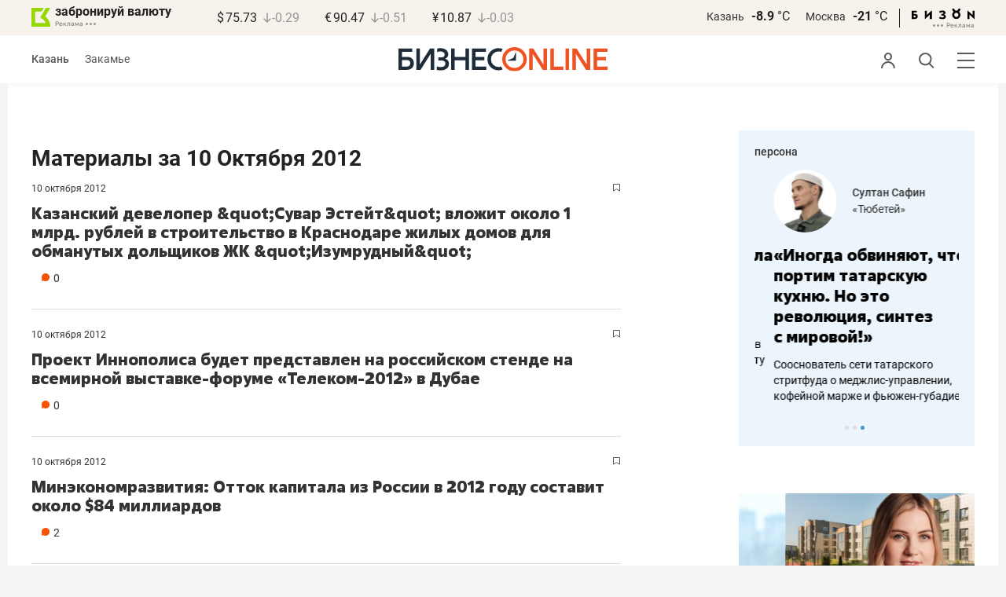

--- FILE ---
content_type: text/html; charset=UTF-8
request_url: https://www.business-gazeta.ru/by-date/2012-10-10
body_size: 22621
content:
<!DOCTYPE html><html lang="ru"><head prefix="og: http://ogp.me/ns# fb: http://ogp.me/ns/fb# article: http://ogp.me/ns/article#"><meta http-equiv="Content-type" content="text/html; charset=utf-8"/><meta name="viewport" content="width=device-width"><link rel="manifest" href="/yandex-manifest.json"><title>Материалы за 10 Октября 2012 &mdash; БИЗНЕС Online</title><meta name="description" content=""/><meta name="keywords" content=""/><meta property="og:site_name" content="БИЗНЕС Online"/><meta property="og:title" content="Материалы за 10 Октября 2012 &mdash; БИЗНЕС Online"/><meta property="og:url" content="https://www.business-gazeta.ru/by-date/2012-10-10"/><meta property="og:locale" content="ru_RU"/><meta property="og:image" content=""/><meta property="og:image:width" content="1200"/><meta property="og:image:height" content="630"/><meta property="fb:pages" content="375587425929352"/><meta property="fb:app_id" content="264445863914267"/><meta name="twitter:card" content="summary_large_image"><meta name="twitter:site" content="@businessgazeta"><meta name="twitter:title" content="Материалы за 10 Октября 2012 &mdash; БИЗНЕС Online"/><meta name="twitter:image" content=""/><meta property="vk:image" content=""/><link rel="publisher" href="https://plus.google.com/+Business-gazetaRu"><link rel="canonical" href="https://www.business-gazeta.ru/by-date/2012-10-10"/><link rel="icon" href="/favicon.svg" sizes="any" type="image/svg+xml"><link rel="mask-icon" href="/fav-mask.svg" color="#e8590d"><link rel="icon" href="/favicon.svg" sizes="any" type="image/svg+xml"><link rel="apple-touch-icon" sizes="180x180" href="/icon180x180.png"/><meta name="apple-itunes-app" content="app-id=920814306"/><meta name="google-play-app" content="app-id=ru.business.gazeta"/><meta name="yandex-verification" content="54d5d1d3e8847f3b"><link rel="preconnect" href="https://statix.business-gazeta.ru"><link rel="preload" href="https://statix.business-gazeta.ru/fonts/roboto-v20-latin_cyrillic-regular.woff2" as="font"><link rel="preload" href="https://statix.business-gazeta.ru/fonts/roboto-v20-latin-500.woff2" as="font"><link rel="preload" href="https://statix.business-gazeta.ru/fonts/roboto-v20-latin_cyrillic-700.woff2" as="font"><link rel="preload" href="https://statix.business-gazeta.ru/fonts/roboto-v20-latin-regular.woff2" as="font"><link rel="preload" href="https://statix.business-gazeta.ru/fonts/roboto-v20-latin_cyrillic-300.woff2" as="font"><link rel="stylesheet" href="https://statix.business-gazeta.ru/css/style.css?v=210120263311"><link rel="preload" href="https://statix.business-gazeta.ru/css/s.min.css?v=210120263311" as="style"><link rel="preload" href="https://statix.business-gazeta.ru/js/s.min.js?v=210120263311" as="script"><link rel="preload" href="https://statix.business-gazeta.ru/js/library/slick/slick.css" as="style" /><link rel="preload" href="https://statix.business-gazeta.ru/js/library/slick/slick-theme.css" as="style" /><script async src="https://www.googletagmanager.com/gtag/js?id=UA-8810077-1"></script><script>
        window.static_path = 'https://statix.business-gazeta.ru';
        window.city = 'Kazan';
        window.region = 100;

        window.__METRICS__ = {
            endpoint: 'https://xstat.gazeta.bo/metrics/collect',
            contentSelector: '.article__content', // 1) дочитываемость в рамках элемента
            engagedThresholdMs: 30000,            // 5) «прочитал» после >=30с вовлечённости
            heartbeatMs: 15000,
            content: {},
                    };

    </script><link rel="stylesheet" type="text/css" href="https://statix.business-gazeta.ru/js/library/slick/slick.css" /><link rel="stylesheet" type="text/css" href="https://statix.business-gazeta.ru/js/library/slick/slick-theme.css" /><link type="text/css" href="https://statix.business-gazeta.ru/css/s.min.css?v=210120263311" rel="stylesheet"><script>window.yaContextCb = window.yaContextCb || [];</script><script src="https://yandex.ru/ads/system/context.js" async></script></head><body>
    <header class="header header__sticky"><div class="header__top"><div class="header__wrap"><div class="header__currency"><div class="currency"><div class="currency__logo"><a class="currency__logo-link"
                 href="https://www.bankofkazan.ru/currency-exchange-ru/?utm_source=business-gazeta&utm_medium=cpc&utm_campaign=brendirovanie_kursa&erid=2SDnjezs328"
                 target="_blank"
                 rel="nofollow noopener noreferrer"
                 alt="Реклама. ООО КБЭР «Банк Казани»"
                 title="Реклама. ООО КБЭР «Банк Казани»"
              >
                  забронируй валюту
              </a><div class="currency__advertising-adv">
    Реклама</div><svg class="currency__advertising-dots" xmlns="http://www.w3.org/2000/svg" width="13" height="3" viewBox="0 0 13 3" fill="none"><circle cx="11.5" cy="1.5" r="1.5" fill="#969696"/><circle cx="6.5" cy="1.5" r="1.5" fill="#969696"/><circle cx="1.5" cy="1.5" r="1.5" fill="#969696"/></svg><div class="currency__advertising-popup"><div class="currency__advertising-popup_block"><div class="currency__advertising-popup_text">
            Реклама
            <div class="currency__advertising-popup_advertiser">
                Рекламодатель
            </div><div>
                ООО КБЭР «Банк Казани»
            </div></div><div class="currency__advertising-popup_closer"><svg xmlns="http://www.w3.org/2000/svg" width="12" height="12" viewBox="0 0 12 12" fill="none"><path d="M1 1.00024L10.9998 11" stroke="#969696" stroke-width="2" stroke-linecap="round" stroke-linejoin="round"/><path d="M1 10.9998L10.9998 0.999961" stroke="#969696" stroke-width="2" stroke-linecap="round" stroke-linejoin="round"/></svg></div></div></div></div><div class="currency__exchange"><ul class="exchange"><li class="exchange__item"><span class="exchange__currency">&#36;</span><span class="exchange__course">75.73</span><span class="exchange__dynamic"><svg xmlns="http://www.w3.org/2000/svg" width="10" height="13"
                                           viewBox="0 0 10 13" fill="none"><path d="M8.85529 8.07235L4.92765 12L1 8.07235M4.92765 1V11.89"
                                                  stroke="#969696" stroke-width="1.5" stroke-miterlimit="10"
                                                  stroke-linecap="round" stroke-linejoin="round" /></svg></span><span class="exchange__delta">-0.29</span></li><li class="exchange__item"><span class="exchange__currency">&#8364;</span><span class="exchange__course">90.47</span><span class="exchange__dynamic"><svg xmlns="http://www.w3.org/2000/svg" width="10" height="13"
                                           viewBox="0 0 10 13" fill="none"><path d="M8.85529 8.07235L4.92765 12L1 8.07235M4.92765 1V11.89"
                                                  stroke="#969696" stroke-width="1.5" stroke-miterlimit="10"
                                                  stroke-linecap="round" stroke-linejoin="round" /></svg></span><span class="exchange__delta">-0.51</span></li><li class="exchange__item"><span class="exchange__currency">&#165;</span><span class="exchange__course">10.87</span><span class="exchange__dynamic"><svg xmlns="http://www.w3.org/2000/svg" width="10" height="13"
                                           viewBox="0 0 10 13" fill="none"><path d="M8.85529 8.07235L4.92765 12L1 8.07235M4.92765 1V11.89"
                                                  stroke="#969696" stroke-width="1.5" stroke-miterlimit="10"
                                                  stroke-linecap="round" stroke-linejoin="round" /></svg></span><span class="exchange__delta">-0.03</span></li></ul></div></div></div><div class="header__weather"><div class="weather-block"><ul class="weather-block__list"><li class="weather-block__item"><a href="#" class="weather-block__city">Казань</a><span class="weather-block__temp">-8.9
                                    <span class="weather-block__degree">°С</span></span></li><li class="weather-block__item"><a href="#" class="weather-block__city">Москва</a><span class="weather-block__temp">-21
                                    <span class="weather-block__degree">°С</span></span></li></ul><div class="weather-block__line"></div><div class="weather-block__svg"><a href="https://bizon.gallery/?erid=2SDnjeY5YXr" target="_blank"><svg xmlns="http://www.w3.org/2000/svg" width="80" height="14" viewBox="0 0 80 14" fill="none"><path fill-rule="evenodd" clip-rule="evenodd" d="M35.8088 5.45693L34.803 3.50207C36.1891 2.80752 37.7206 2.45305 39.2709 2.46798C40.5704 2.47931 41.5204 2.76263 42.121 3.31792C42.3995 3.55884 42.6236 3.85619 42.7784 4.19029C42.9333 4.52438 43.0153 4.88757 43.0191 5.25578C43.0187 5.61919 42.9354 5.9777 42.7755 6.30403C42.6144 6.63896 42.3754 6.93041 42.0785 7.15397C41.7683 7.38184 41.4128 7.54031 41.0359 7.61861C41.4918 7.66857 41.931 7.81851 42.3222 8.05774C42.6911 8.28164 42.9972 8.59553 43.2118 8.97001C43.4282 9.36456 43.5265 9.81302 43.4951 10.2619C43.4945 10.7857 43.3452 11.2986 43.0645 11.7408C42.7373 12.2458 42.2708 12.6453 41.7216 12.8911C41.0155 13.2104 40.2498 13.3764 39.4749 13.3784C37.7781 13.3816 36.1079 12.9568 34.6189 12.1431L35.8995 10.4206C36.8329 10.9609 37.8798 11.2753 38.9564 11.3385C39.476 11.3791 39.9944 11.2456 40.4296 10.9589C40.5707 10.8622 40.6893 10.7362 40.7773 10.5895C40.8653 10.4428 40.9207 10.2789 40.9396 10.1089C41.0152 9.20044 40.2058 8.7462 38.5116 8.7462H37.792V6.64967H38.5513C39.9508 6.64967 40.5883 6.26626 40.4636 5.49942C40.356 4.90447 39.897 4.5815 39.0697 4.522C38.5843 4.51326 38.1003 4.57627 37.6333 4.70899C37.0056 4.9075 36.3953 5.15767 35.8088 5.45693Z" fill="black"/><path fill-rule="evenodd" clip-rule="evenodd" d="M23.0673 7.61534L17.1999 13.1513H16.6475V2.68853H19.1746V8.1763L25.0562 2.68286H25.6398V13.1513H23.0673V7.61534Z" fill="black"/><path fill-rule="evenodd" clip-rule="evenodd" d="M6.39154 4.76521H2.52999V6.71724H4.09387C4.94179 6.72803 5.77536 6.93764 6.52753 7.3292C7.34725 7.73528 7.71839 8.63716 7.64095 10.0348C7.61997 10.5885 7.4706 11.1297 7.20465 11.6157C6.92872 12.0952 6.51921 12.4841 6.02606 12.7348C5.42591 13.03 4.76235 13.173 4.09387 13.1513H0V2.68286H6.39154V4.76521ZM2.52999 11.0973H3.53291C4.59628 11.0973 5.12324 10.7195 5.1138 9.96401C5.10435 9.20851 4.58211 8.82509 3.54708 8.81376H2.52999V11.0973Z" fill="black"/><path fill-rule="evenodd" clip-rule="evenodd" d="M60.2183 3.96638C61.0252 4.66699 61.5989 5.59742 61.8624 6.63308C62.126 7.66874 62.0668 8.7602 61.6929 9.76131C61.3189 10.7624 60.648 11.6254 59.7701 12.2347C58.8921 12.8439 57.8489 13.1704 56.7803 13.1704C55.7116 13.1704 54.6684 12.8439 53.7905 12.2347C52.9125 11.6254 52.2416 10.7624 51.8677 9.76131C51.4937 8.7602 51.4346 7.66874 51.6981 6.63308C51.9616 5.59742 52.5353 4.66699 53.3423 3.96638C52.7735 3.47423 52.3178 2.86503 52.0063 2.18046C51.6949 1.49588 51.535 0.752099 51.5376 0H54.1072C54.1298 0.693876 54.4213 1.35178 54.9201 1.83463C55.419 2.31748 56.086 2.58744 56.7803 2.58744C57.4745 2.58744 58.1415 2.31748 58.6404 1.83463C59.1392 1.35178 59.4307 0.693876 59.4533 0H62.023C62.025 0.75201 61.8648 1.49561 61.5534 2.1801C61.2419 2.86459 60.7865 3.47387 60.2183 3.96638ZM58.6685 6.03741C58.2313 5.60164 57.6566 5.3309 57.0422 5.27129C56.4278 5.21168 55.8118 5.3669 55.299 5.7105C54.7861 6.0541 54.4083 6.56483 54.2298 7.15572C54.0512 7.74662 54.083 8.38114 54.3198 8.95121C54.5565 9.52128 54.9836 9.99166 55.5282 10.2822C56.0728 10.5728 56.7013 10.6656 57.3066 10.5449C57.912 10.4241 58.4567 10.0972 58.8482 9.61992C59.2396 9.14261 59.4534 8.54437 59.4533 7.9271C59.4539 7.57588 59.3848 7.22805 59.2501 6.90369C59.1154 6.57934 58.9177 6.2849 58.6685 6.03741Z" fill="black"/><path fill-rule="evenodd" clip-rule="evenodd" d="M73.5804 7.61558L79.4506 13.1515H80.0003V2.68877H77.4731V8.17654L71.5944 2.68311H71.0107V13.1515H73.5804V7.61558Z" fill="black"/></svg></a><div class="weather__advertising-adv">
    Реклама</div><svg class="weather__advertising-dots" xmlns="http://www.w3.org/2000/svg" width="13" height="3" viewBox="0 0 13 3" fill="none"><circle cx="11.5" cy="1.5" r="1.5" fill="#969696"/><circle cx="6.5" cy="1.5" r="1.5" fill="#969696"/><circle cx="1.5" cy="1.5" r="1.5" fill="#969696"/></svg><div class="weather__advertising-popup"><div class="weather__advertising-popup_block"><div class="weather__advertising-popup_text">
            Реклама
            <div class="weather__advertising-popup_advertiser">
                Рекламодатель
            </div><div>
                bizon.gallery
            </div></div><div class="weather__advertising-popup_closer"><svg xmlns="http://www.w3.org/2000/svg" width="12" height="12" viewBox="0 0 12 12" fill="none"><path d="M1 1.00024L10.9998 11" stroke="#969696" stroke-width="2" stroke-linecap="round" stroke-linejoin="round"/><path d="M1 10.9998L10.9998 0.999961" stroke="#969696" stroke-width="2" stroke-linecap="round" stroke-linejoin="round"/></svg></div></div></div></div></div></div></div></div><div class="header__bottom"><div class="header__wrap"><div class="header__cities"><ul class="cities"><li class="cities__item"><span class="cities__text">Казань</span></li><li class="cities__item"><a href="/chelny?url=/by-date/2012-10-10"
                   class="cities__link">Закамье</a></li></ul></div><div class="header__brand"><a href="https://www.business-gazeta.ru" class="header__logo"><img src="https://statix.business-gazeta.ru/img/logo_bo_new.svg" alt="БИЗНЕС Online"
                 title="БИЗНЕС Online" /></a></div><div class="header__sidebar"><ul class="main-nav"><li class="main-nav__item main-nav__item_user "><span class="main-nav__inner" data-modal="#auth" data-toggle="modal"><img src="https://statix.business-gazeta.ru/img/icons/user.svg" alt=""></span></li><li class="main-nav__item main-nav__item_search"><span class="main-nav__inner"><span class="main-nav__search"><img src="https://statix.business-gazeta.ru/img/icons/search.svg" alt=""></span></span></li><li class="main-nav__item main-nav__item_menu"><div class="main-nav__collapse"></div></li></ul></div></div></div></header><!-- TODO: Add class "header-popup_opened" to "header-popup" --><div class="header-popup"><div class="container"><div class="header-menu"><div class="header-menu__left"><div class="cellar"><div class="cellar__wrap"><div class="cellar__col"><div class="cellar__hat"><a href="https://sport.business-gazeta.ru" class="cellar__title" target="_blank"><span
                                            class="icon-stopwatch"></span> Спорт</a></div><a class="cellar__subtitle">Рубрики</a><ul class="cellar__list"><li class="cellar__item"><a
                                            href="/category/6"
                                            class="cellar__link">Новости</a></li><li class="cellar__item"><a
                                            href="/category/13"
                                            class="cellar__link">Политика</a></li><li class="cellar__item"><a
                                            href="/category/12"
                                            class="cellar__link">Бизнес</a></li><li class="cellar__item"><a
                                            href="/category/19"
                                            class="cellar__link">Строительство</a></li><li class="cellar__item"><a
                                            href="/category/620"
                                            class="cellar__link">Криминал</a></li><li class="cellar__item"><a
                                            href="/category/621"
                                            class="cellar__link">Происшествие</a></li></ul></div><div class="cellar__col"><div class="cellar__hat"><a href="/category/534"
                                   class="cellar__title">Культура</a></div><div class="cellar__subtitle"></div><ul class="cellar__list"><li class="cellar__item"><a
                                            href="/category/472"
                                            class="cellar__link">Афиша</a></li><li class="cellar__item"><a href="/events"
                                                            class="cellar__link">Анонсы</a></li><li class="cellar__item"><a
                                            href="/category/1"
                                            class="cellar__link">Персона</a></li><li class="cellar__item"><a
                                            href="/conferences"
                                            class="cellar__link">Интернет-конференция</a></li><li class="cellar__item"><a
                                            href="/category/51"
                                            class="cellar__link">Пресс-релизы</a></li><li class="cellar__item"><a
                                            href="/persons?fullpage"
                                            class="cellar__link">Персоналии</a></li></ul></div><div class="cellar__col"><div class="cellar__hat"><a href="/category/694"
                                   class="cellar__title">Экспертное интервью</a></div><div class="cellar__subtitle"></div><ul class="cellar__list"><li class="cellar__item"><a
                                            href="/category/160"
                                            class="cellar__link">Рейтинги</a></li><li class="cellar__item"><a
                                            href="/category/2"
                                            class="cellar__link">Круглый стол</a></li><li class="cellar__item"><a href="/videos"
                                                            class="cellar__link">Видео</a></li><li class="cellar__item"><a href="/category/613"
                                                            class="cellar__link">Фотоистории</a></li><li class="cellar__item"><a
                                            href="/category/586"
                                            class="cellar__link">Тесты</a></li><li class="cellar__item"><a
                                            href="/category/628"
                                            class="cellar__link">Инсайдеры</a></li></ul></div></div><div class="cellar__wrap"><div class="hashtags"><a class="hashtags__title">Популярные хештеги</a><ul class="hashtag-list"><li class="hashtag-list__item"><a
                                            href="/category/847"
                                            class="hashtag-list__link">#сво</a></li><li class="hashtag-list__item"><a
                                            href="/category/787"
                                            class="hashtag-list__link">#утраты</a></li><li class="hashtag-list__item"><a
                                            href="/category/921"
                                            class="hashtag-list__link">#новая идеология России</a></li><li class="hashtag-list__item"><a
                                            href="/category/625"
                                            class="hashtag-list__link">#топ-10</a></li><li class="hashtag-list__item"><a
                                            href="/category/638"
                                            class="hashtag-list__link">#силовики</a></li><li class="hashtag-list__item"><a
                                            href="/category/923"
                                            class="hashtag-list__link">#адмиралтейка</a></li></ul></div></div><div class="cellar__wrap"><div class="cellar__col"><a href="/pages/office?slug=www?fullpage" class="cellar__subtitle flash">Редакция</a></div><div class="cellar__col"><a href="/pages/adv?slug=www?fullpage" class="cellar__subtitle flash">Реклама</a></div><div class="cellar__col"><a href="/career/?fullpage" class="cellar__subtitle flash">Карьера</a></div></div></div></div><div class="header-menu__right"><div class="sociality sociality_top"><div class="sociality__title">Социальные сети</div><ul class="social-net social-net_gray"><li class="social-net__item"><a rel="nofollow" href="https://vk.com/businessgazeta"
                                                        target="_blank" class="social-net__link"><span
                                        class="icon-vk"></span><span class="vk">вконтакте</span></a></li><li class="social-net__item"><a rel="nofollow" href="https://twitter.com/Businessgazeta"
                                                        target="_blank" class="social-net__link"><span
                                        class="icon-tw"></span><span class="tw"> twitter</span></a></li><li class="social-net__item"><a rel="nofollow" href="https://t.me/businessgazeta"
                                                        target="_blank" class="social-net__link"><span
                                        class="icon-tg"></span><span class="telegram">businessgazeta</span></a></li><li class="social-net__item"><a rel="nofollow" href="https://t.me/gazetabo"
                                                        target="_blank" class="social-net__link"><span
                                        class="icon-tg"></span><span class="telegram">gazetabo</span></a></li><li class="social-net__item"><a rel="nofollow" href="https://zen.yandex.ru/businessgazeta"
                                                        target="_blank" class="social-net__link"><span
                                        class="icon-zen"></span><span class="dz">дзен</span></a></li><li class="social-net__item"><a rel="nofollow"
                                                        href="https://www.youtube.com/user/MrBusinessonline"
                                                        target="_blank" class="social-net__link"><span
                                        class="icon-yt"></span><span class="yout">youtube</span></a></li></ul></div><br><br><br><br><br><br><br><br><div class="sociality sociality_top"><ul class="social-net social-net_gray"><li class="social-net__item"><a href="https://m.business-gazeta.ru" rel="nofollow"
                                                        class="social-net__link"><span class="mobile-version"></span><span>мобильная версия</span></a></li></ul></div></div></div></div></div><!-- TODO: Add class "search-popup_opened" to "search-popup" --><div class="search-popup"><div class="container"><div class="search-form"><form action="/search?fullpage" method="post" class="search-form__form" data-page="1"><input class="search-form__input" type="text" placeholder="Поиск" autofocus/><button class="search-form__button" type="submit"><!-- --></button></form></div><section class="search-result"><header class="search-result__header"><ul class="search-result__tabs"><li class="search-result__tab"><span class="search-result__tab-link search-result__tab-link_active"
                              data-period="1">за все время</span></li><li class="search-result__tab"><span class="search-result__tab-link"
                              data-period="2">сегодня</span></li><li class="search-result__tab"><span class="search-result__tab-link"
                              data-period="3">неделя</span></li><li class="search-result__tab"><span class="search-result__tab-link"
                              data-period="4">год</span></li></ul><div class="search-result__found hidden"><div class="search-result__found-result">найдено: <span></span></div><div class="search-result__filter"><a href="#" class="search-result__filter-link" data-sort="true">сначала новые</a></div></div></header><ul class="search-result__list"></ul><footer class="search-result__footer hidden"><a href="#" class="search-result__more">показать еще</a></footer></section></div></div>
    <div class="page">
        <div class="container">

            <a class="slot js-slot" data-site="1" data-slot="10" data-target=""></a>

            <div class="layout layout_article">

                <div class="layout__main">

                    <div class="person-page">

                        <h1>Материалы за 10 Октября 2012</h1>

                        <div class="js-pager__inner">

                                                            <article class="article-news" id="article68001"><div class="article-news__box"><div class="article-news__favorite"><div class="popover popover_favorite"><a class="icon-favorite anonymous " href="#article68001" data-type="article" data-id="68001"><svg width="9" height="10" viewBox="0 0 9 10" fill="none" xmlns="http://www.w3.org/2000/svg"><path d="M0.5 0.5V9.11L4.24 6.83L4.5 6.67L4.76 6.83L8.5 9.11V0.5H0.5Z" stroke="#58595B"/></svg></a><div class="popover__wrap" alt="Добавить материал в закладки"><div class="popover__text"><div>Сохраняйте новости, статьи, комментарии чтобы прочитать их позже</div></div><div class="popover__buttons"><button class="button" data-modal="#auth" data-toggle="modal">Войти</button></div></div></div></div><div class="article-news__genre"><span class="article-news__datetime"><a href="/by-date/2012-10-10">
                        10 Октября
                 2012            </a></span></div><div class="article-news__desc"><a href="/article/68001"

                   class="article-news__title">Казанский девелопер &amp;quot;Сувар Эстейт&amp;quot; вложит около 1 млрд. рублей в строительство в Краснодаре жилых домов для обманутых дольщиков ЖК &amp;quot;Изумрудный&amp;quot;</a><div class="article-news__text"><a href="/article/68001"
                       class="article-news__announce"></a><a href="/article/68001#comments"
                           class="article-news__comments" data-article-id="68001"><span class="comments-num">0</span></a></div></div></div><img src="/measuring_pixel/1/article/68001"
             alt=""
             src="data:image/png;base64, R0lGODlhAQABAJAAAP8AAAAAACH5BAUQAAAALAAAAAABAAEAAAICBAEAOw=="
             class="pixel"
        /></article>                                                            <article class="article-news" id="article68000"><div class="article-news__box"><div class="article-news__favorite"><div class="popover popover_favorite"><a class="icon-favorite anonymous " href="#article68000" data-type="article" data-id="68000"><svg width="9" height="10" viewBox="0 0 9 10" fill="none" xmlns="http://www.w3.org/2000/svg"><path d="M0.5 0.5V9.11L4.24 6.83L4.5 6.67L4.76 6.83L8.5 9.11V0.5H0.5Z" stroke="#58595B"/></svg></a><div class="popover__wrap" alt="Добавить материал в закладки"><div class="popover__text"><div>Сохраняйте новости, статьи, комментарии чтобы прочитать их позже</div></div><div class="popover__buttons"><button class="button" data-modal="#auth" data-toggle="modal">Войти</button></div></div></div></div><div class="article-news__genre"><span class="article-news__datetime"><a href="/by-date/2012-10-10">
                        10 Октября
                 2012            </a></span></div><div class="article-news__desc"><a href="/article/68000"

                   class="article-news__title">Проект Иннополиса будет представлен на российском стенде на всемирной выставке-форуме «Телеком-2012» в Дубае</a><div class="article-news__text"><a href="/article/68000"
                       class="article-news__announce"></a><a href="/article/68000#comments"
                           class="article-news__comments" data-article-id="68000"><span class="comments-num">0</span></a></div></div></div><img src="/measuring_pixel/1/article/68000"
             alt=""
             src="data:image/png;base64, R0lGODlhAQABAJAAAP8AAAAAACH5BAUQAAAALAAAAAABAAEAAAICBAEAOw=="
             class="pixel"
        /></article>                                                            <article class="article-news" id="article67999"><div class="article-news__box"><div class="article-news__favorite"><div class="popover popover_favorite"><a class="icon-favorite anonymous " href="#article67999" data-type="article" data-id="67999"><svg width="9" height="10" viewBox="0 0 9 10" fill="none" xmlns="http://www.w3.org/2000/svg"><path d="M0.5 0.5V9.11L4.24 6.83L4.5 6.67L4.76 6.83L8.5 9.11V0.5H0.5Z" stroke="#58595B"/></svg></a><div class="popover__wrap" alt="Добавить материал в закладки"><div class="popover__text"><div>Сохраняйте новости, статьи, комментарии чтобы прочитать их позже</div></div><div class="popover__buttons"><button class="button" data-modal="#auth" data-toggle="modal">Войти</button></div></div></div></div><div class="article-news__genre"><span class="article-news__datetime"><a href="/by-date/2012-10-10">
                        10 Октября
                 2012            </a></span></div><div class="article-news__desc"><a href="/article/67999"

                   class="article-news__title">Минэкономразвития: Отток капитала из России в 2012 году составит около $84 миллиардов</a><div class="article-news__text"><a href="/article/67999"
                       class="article-news__announce"></a><a href="/article/67999#comments"
                           class="article-news__comments" data-article-id="67999"><span class="comments-num">2</span></a></div></div></div><img src="/measuring_pixel/1/article/67999"
             alt=""
             src="data:image/png;base64, R0lGODlhAQABAJAAAP8AAAAAACH5BAUQAAAALAAAAAABAAEAAAICBAEAOw=="
             class="pixel"
        /></article>                                                            <article class="article-news" id="article67997"><div class="article-news__box"><div class="article-news__favorite"><div class="popover popover_favorite"><a class="icon-favorite anonymous " href="#article67997" data-type="article" data-id="67997"><svg width="9" height="10" viewBox="0 0 9 10" fill="none" xmlns="http://www.w3.org/2000/svg"><path d="M0.5 0.5V9.11L4.24 6.83L4.5 6.67L4.76 6.83L8.5 9.11V0.5H0.5Z" stroke="#58595B"/></svg></a><div class="popover__wrap" alt="Добавить материал в закладки"><div class="popover__text"><div>Сохраняйте новости, статьи, комментарии чтобы прочитать их позже</div></div><div class="popover__buttons"><button class="button" data-modal="#auth" data-toggle="modal">Войти</button></div></div></div></div><div class="article-news__genre"><span class="article-news__datetime"><a href="/by-date/2012-10-10">
                        10 Октября
                 2012            </a></span></div><div class="article-news__desc"><a href="/article/67997"

                   class="article-news__title">Профицит бюджета России сократился в 1,8 раза</a><div class="article-news__text"><a href="/article/67997"
                       class="article-news__announce"></a><a href="/article/67997#comments"
                           class="article-news__comments" data-article-id="67997"><span class="comments-num">0</span></a></div></div></div><img src="/measuring_pixel/1/article/67997"
             alt=""
             src="data:image/png;base64, R0lGODlhAQABAJAAAP8AAAAAACH5BAUQAAAALAAAAAABAAEAAAICBAEAOw=="
             class="pixel"
        /></article>                                                            <article class="article-news" id="article67996"><div class="article-news__box"><div class="article-news__favorite"><div class="popover popover_favorite"><a class="icon-favorite anonymous " href="#article67996" data-type="article" data-id="67996"><svg width="9" height="10" viewBox="0 0 9 10" fill="none" xmlns="http://www.w3.org/2000/svg"><path d="M0.5 0.5V9.11L4.24 6.83L4.5 6.67L4.76 6.83L8.5 9.11V0.5H0.5Z" stroke="#58595B"/></svg></a><div class="popover__wrap" alt="Добавить материал в закладки"><div class="popover__text"><div>Сохраняйте новости, статьи, комментарии чтобы прочитать их позже</div></div><div class="popover__buttons"><button class="button" data-modal="#auth" data-toggle="modal">Войти</button></div></div></div></div><div class="article-news__genre"><span class="article-news__datetime"><a href="/by-date/2012-10-10">
                        10 Октября
                 2012            </a></span></div><div class="article-news__desc"><a href="/article/67996"

                   class="article-news__title">«Барсы» взяли реванш у «Салавата Юлаева»</a><div class="article-news__text"><a href="/article/67996"
                       class="article-news__announce"></a><a href="/article/67996#comments"
                           class="article-news__comments" data-article-id="67996"><span class="comments-num">1</span></a></div></div></div><img src="/measuring_pixel/1/article/67996"
             alt=""
             src="data:image/png;base64, R0lGODlhAQABAJAAAP8AAAAAACH5BAUQAAAALAAAAAABAAEAAAICBAEAOw=="
             class="pixel"
        /></article>                                                            <article class="article-news" id="article67995"><div class="article-news__box"><div class="article-news__favorite"><div class="popover popover_favorite"><a class="icon-favorite anonymous " href="#article67995" data-type="article" data-id="67995"><svg width="9" height="10" viewBox="0 0 9 10" fill="none" xmlns="http://www.w3.org/2000/svg"><path d="M0.5 0.5V9.11L4.24 6.83L4.5 6.67L4.76 6.83L8.5 9.11V0.5H0.5Z" stroke="#58595B"/></svg></a><div class="popover__wrap" alt="Добавить материал в закладки"><div class="popover__text"><div>Сохраняйте новости, статьи, комментарии чтобы прочитать их позже</div></div><div class="popover__buttons"><button class="button" data-modal="#auth" data-toggle="modal">Войти</button></div></div></div></div><div class="article-news__genre"><span class="article-news__datetime"><a href="/by-date/2012-10-10">
                        10 Октября
                 2012            </a></span></div><div class="article-news__desc"><a href="/article/67995"

                   class="article-news__title">Завтра в Казани ожидается теплая погода без осадков</a><div class="article-news__text"><a href="/article/67995"
                       class="article-news__announce"></a><a href="/article/67995#comments"
                           class="article-news__comments" data-article-id="67995"><span class="comments-num">0</span></a></div></div></div><img src="/measuring_pixel/1/article/67995"
             alt=""
             src="data:image/png;base64, R0lGODlhAQABAJAAAP8AAAAAACH5BAUQAAAALAAAAAABAAEAAAICBAEAOw=="
             class="pixel"
        /></article>                                                            <article class="article-news" id="article67994"><div class="article-news__image"><a href="/article/67994" class="article-news__link"
                ><img class="article-news__img imgmain" loading="lazy" src="https://stcdn.business-online.ru/BO_zag_255_170_02.png" alt="Леонид Барышев: «Марина Голуб попросила не столько денег, сколько возможность реализовать себя как маркетолог…»"></a></div><div class="article-news__box"><div class="article-news__favorite"><div class="popover popover_favorite"><a class="icon-favorite anonymous " href="#article67994" data-type="article" data-id="67994"><svg width="9" height="10" viewBox="0 0 9 10" fill="none" xmlns="http://www.w3.org/2000/svg"><path d="M0.5 0.5V9.11L4.24 6.83L4.5 6.67L4.76 6.83L8.5 9.11V0.5H0.5Z" stroke="#58595B"/></svg></a><div class="popover__wrap" alt="Добавить материал в закладки"><div class="popover__text"><div>Сохраняйте новости, статьи, комментарии чтобы прочитать их позже</div></div><div class="popover__buttons"><button class="button" data-modal="#auth" data-toggle="modal">Войти</button></div></div></div></div><div class="article-news__genre"><span class="article-news__datetime"><a href="/by-date/2012-10-10">
                        10 Октября
                 2012            </a></span></div><div class="article-news__desc"><a href="/article/67994"

                   class="article-news__title">Леонид Барышев: «Марина Голуб попросила не столько денег, сколько возможность реализовать себя как маркетолог…»</a><div class="article-news__text"><a href="/article/67994"
                       class="article-news__announce"></a><a href="/article/67994#comments"
                           class="article-news__comments" data-article-id="67994"><span class="comments-num">18</span></a></div></div></div><img src="/measuring_pixel/1/article/67994"
             alt=""
             src="data:image/png;base64, R0lGODlhAQABAJAAAP8AAAAAACH5BAUQAAAALAAAAAABAAEAAAICBAEAOw=="
             class="pixel"
        /></article>                                                            <article class="article-news" id="article67993"><div class="article-news__box"><div class="article-news__favorite"><div class="popover popover_favorite"><a class="icon-favorite anonymous " href="#article67993" data-type="article" data-id="67993"><svg width="9" height="10" viewBox="0 0 9 10" fill="none" xmlns="http://www.w3.org/2000/svg"><path d="M0.5 0.5V9.11L4.24 6.83L4.5 6.67L4.76 6.83L8.5 9.11V0.5H0.5Z" stroke="#58595B"/></svg></a><div class="popover__wrap" alt="Добавить материал в закладки"><div class="popover__text"><div>Сохраняйте новости, статьи, комментарии чтобы прочитать их позже</div></div><div class="popover__buttons"><button class="button" data-modal="#auth" data-toggle="modal">Войти</button></div></div></div></div><div class="article-news__genre"><span class="article-news__datetime"><a href="/by-date/2012-10-10">
                        10 Октября
                 2012            </a></span></div><div class="article-news__desc"><a href="/article/67993"

                   class="article-news__title">КФУ в очередном рейтинге лучших вузов России занял десятое место</a><div class="article-news__text"><a href="/article/67993"
                       class="article-news__announce"></a><a href="/article/67993#comments"
                           class="article-news__comments" data-article-id="67993"><span class="comments-num">7</span></a></div></div></div><img src="/measuring_pixel/1/article/67993"
             alt=""
             src="data:image/png;base64, R0lGODlhAQABAJAAAP8AAAAAACH5BAUQAAAALAAAAAABAAEAAAICBAEAOw=="
             class="pixel"
        /></article>                                                            <article class="article-news" id="article67992"><div class="article-news__box"><div class="article-news__favorite"><div class="popover popover_favorite"><a class="icon-favorite anonymous " href="#article67992" data-type="article" data-id="67992"><svg width="9" height="10" viewBox="0 0 9 10" fill="none" xmlns="http://www.w3.org/2000/svg"><path d="M0.5 0.5V9.11L4.24 6.83L4.5 6.67L4.76 6.83L8.5 9.11V0.5H0.5Z" stroke="#58595B"/></svg></a><div class="popover__wrap" alt="Добавить материал в закладки"><div class="popover__text"><div>Сохраняйте новости, статьи, комментарии чтобы прочитать их позже</div></div><div class="popover__buttons"><button class="button" data-modal="#auth" data-toggle="modal">Войти</button></div></div></div></div><div class="article-news__genre"><span class="article-news__datetime"><a href="/by-date/2012-10-10">
                        10 Октября
                 2012            </a></span></div><div class="article-news__desc"><a href="/article/67992"

                   class="article-news__title">Из Татарстана в хадж отправляются первые паломники </a><div class="article-news__text"><a href="/article/67992"
                       class="article-news__announce"></a><a href="/article/67992#comments"
                           class="article-news__comments" data-article-id="67992"><span class="comments-num">3</span></a></div></div></div><img src="/measuring_pixel/1/article/67992"
             alt=""
             src="data:image/png;base64, R0lGODlhAQABAJAAAP8AAAAAACH5BAUQAAAALAAAAAABAAEAAAICBAEAOw=="
             class="pixel"
        /></article>                                                            <article class="article-news" id="article67990"><div class="article-news__box"><div class="article-news__favorite"><div class="popover popover_favorite"><a class="icon-favorite anonymous " href="#article67990" data-type="article" data-id="67990"><svg width="9" height="10" viewBox="0 0 9 10" fill="none" xmlns="http://www.w3.org/2000/svg"><path d="M0.5 0.5V9.11L4.24 6.83L4.5 6.67L4.76 6.83L8.5 9.11V0.5H0.5Z" stroke="#58595B"/></svg></a><div class="popover__wrap" alt="Добавить материал в закладки"><div class="popover__text"><div>Сохраняйте новости, статьи, комментарии чтобы прочитать их позже</div></div><div class="popover__buttons"><button class="button" data-modal="#auth" data-toggle="modal">Войти</button></div></div></div></div><div class="article-news__genre"><span class="article-news__datetime"><a href="/by-date/2012-10-10">
                        10 Октября
                 2012            </a></span></div><div class="article-news__desc"><a href="/article/67990"

                   class="article-news__title">Рост тарифов на газ для россиян в 2013 году составит 15%</a><div class="article-news__text"><a href="/article/67990"
                       class="article-news__announce"></a><a href="/article/67990#comments"
                           class="article-news__comments" data-article-id="67990"><span class="comments-num">1</span></a></div></div></div><img src="/measuring_pixel/1/article/67990"
             alt=""
             src="data:image/png;base64, R0lGODlhAQABAJAAAP8AAAAAACH5BAUQAAAALAAAAAABAAEAAAICBAEAOw=="
             class="pixel"
        /></article>                                                            <article class="article-news" id="article67989"><div class="article-news__box"><div class="article-news__favorite"><div class="popover popover_favorite"><a class="icon-favorite anonymous " href="#article67989" data-type="article" data-id="67989"><svg width="9" height="10" viewBox="0 0 9 10" fill="none" xmlns="http://www.w3.org/2000/svg"><path d="M0.5 0.5V9.11L4.24 6.83L4.5 6.67L4.76 6.83L8.5 9.11V0.5H0.5Z" stroke="#58595B"/></svg></a><div class="popover__wrap" alt="Добавить материал в закладки"><div class="popover__text"><div>Сохраняйте новости, статьи, комментарии чтобы прочитать их позже</div></div><div class="popover__buttons"><button class="button" data-modal="#auth" data-toggle="modal">Войти</button></div></div></div></div><div class="article-news__genre"><span class="article-news__datetime"><a href="/by-date/2012-10-10">
                        10 Октября
                 2012            </a></span></div><div class="article-news__desc"><a href="/article/67989"

                   class="article-news__title">Fitch подтвердило долгосрочный рейтинг «Таттелеком» на уровне «BB» со «стабильным» прогнозом</a><div class="article-news__text"><a href="/article/67989"
                       class="article-news__announce"></a><a href="/article/67989#comments"
                           class="article-news__comments" data-article-id="67989"><span class="comments-num">0</span></a></div></div></div><img src="/measuring_pixel/1/article/67989"
             alt=""
             src="data:image/png;base64, R0lGODlhAQABAJAAAP8AAAAAACH5BAUQAAAALAAAAAABAAEAAAICBAEAOw=="
             class="pixel"
        /></article>                                                            <article class="article-news" id="article67987"><div class="article-news__box"><div class="article-news__favorite"><div class="popover popover_favorite"><a class="icon-favorite anonymous " href="#article67987" data-type="article" data-id="67987"><svg width="9" height="10" viewBox="0 0 9 10" fill="none" xmlns="http://www.w3.org/2000/svg"><path d="M0.5 0.5V9.11L4.24 6.83L4.5 6.67L4.76 6.83L8.5 9.11V0.5H0.5Z" stroke="#58595B"/></svg></a><div class="popover__wrap" alt="Добавить материал в закладки"><div class="popover__text"><div>Сохраняйте новости, статьи, комментарии чтобы прочитать их позже</div></div><div class="popover__buttons"><button class="button" data-modal="#auth" data-toggle="modal">Войти</button></div></div></div></div><div class="article-news__genre"><span class="article-news__datetime"><a href="/by-date/2012-10-10">
                        10 Октября
                 2012            </a></span></div><div class="article-news__desc"><a href="/article/67987"

                   class="article-news__title">Инфляция в России с начала года составила 5,4%</a><div class="article-news__text"><a href="/article/67987"
                       class="article-news__announce"></a><a href="/article/67987#comments"
                           class="article-news__comments" data-article-id="67987"><span class="comments-num">0</span></a></div></div></div><img src="/measuring_pixel/1/article/67987"
             alt=""
             src="data:image/png;base64, R0lGODlhAQABAJAAAP8AAAAAACH5BAUQAAAALAAAAAABAAEAAAICBAEAOw=="
             class="pixel"
        /></article>                                                            <article class="article-news" id="article67986"><div class="article-news__box"><div class="article-news__favorite"><div class="popover popover_favorite"><a class="icon-favorite anonymous " href="#article67986" data-type="article" data-id="67986"><svg width="9" height="10" viewBox="0 0 9 10" fill="none" xmlns="http://www.w3.org/2000/svg"><path d="M0.5 0.5V9.11L4.24 6.83L4.5 6.67L4.76 6.83L8.5 9.11V0.5H0.5Z" stroke="#58595B"/></svg></a><div class="popover__wrap" alt="Добавить материал в закладки"><div class="popover__text"><div>Сохраняйте новости, статьи, комментарии чтобы прочитать их позже</div></div><div class="popover__buttons"><button class="button" data-modal="#auth" data-toggle="modal">Войти</button></div></div></div></div><div class="article-news__genre"><span class="article-news__datetime"><a href="/by-date/2012-10-10">
                        10 Октября
                 2012            </a></span></div><div class="article-news__desc"><a href="/article/67986"

                   class="article-news__title">В Татарстане на 43 тыс. свободных вакансий заявлено 22 тыс. безработных</a><div class="article-news__text"><a href="/article/67986"
                       class="article-news__announce"></a><a href="/article/67986#comments"
                           class="article-news__comments" data-article-id="67986"><span class="comments-num">4</span></a></div></div></div><img src="/measuring_pixel/1/article/67986"
             alt=""
             src="data:image/png;base64, R0lGODlhAQABAJAAAP8AAAAAACH5BAUQAAAALAAAAAABAAEAAAICBAEAOw=="
             class="pixel"
        /></article>                                                            <article class="article-news" id="article67998"><div class="article-news__box"><div class="article-news__favorite"><div class="popover popover_favorite"><a class="icon-favorite anonymous " href="#article67998" data-type="article" data-id="67998"><svg width="9" height="10" viewBox="0 0 9 10" fill="none" xmlns="http://www.w3.org/2000/svg"><path d="M0.5 0.5V9.11L4.24 6.83L4.5 6.67L4.76 6.83L8.5 9.11V0.5H0.5Z" stroke="#58595B"/></svg></a><div class="popover__wrap" alt="Добавить материал в закладки"><div class="popover__text"><div>Сохраняйте новости, статьи, комментарии чтобы прочитать их позже</div></div><div class="popover__buttons"><button class="button" data-modal="#auth" data-toggle="modal">Войти</button></div></div></div></div><div class="article-news__genre"><span class="article-news__datetime"><a href="/by-date/2012-10-10">
                        10 Октября
                 2012            </a></span></div><div class="article-news__desc"><a href="/article/67998"

                   class="article-news__title">Данис Зарипов: «У меня небольшое повреждение»</a><div class="article-news__text"><a href="/article/67998"
                       class="article-news__announce"></a><a href="/article/67998#comments"
                           class="article-news__comments" data-article-id="67998"><span class="comments-num">0</span></a></div></div></div><img src="/measuring_pixel/1/article/67998"
             alt=""
             src="data:image/png;base64, R0lGODlhAQABAJAAAP8AAAAAACH5BAUQAAAALAAAAAABAAEAAAICBAEAOw=="
             class="pixel"
        /></article>                                                            <article class="article-news" id="article67981"><div class="article-news__box"><div class="article-news__favorite"><div class="popover popover_favorite"><a class="icon-favorite anonymous " href="#article67981" data-type="article" data-id="67981"><svg width="9" height="10" viewBox="0 0 9 10" fill="none" xmlns="http://www.w3.org/2000/svg"><path d="M0.5 0.5V9.11L4.24 6.83L4.5 6.67L4.76 6.83L8.5 9.11V0.5H0.5Z" stroke="#58595B"/></svg></a><div class="popover__wrap" alt="Добавить материал в закладки"><div class="popover__text"><div>Сохраняйте новости, статьи, комментарии чтобы прочитать их позже</div></div><div class="popover__buttons"><button class="button" data-modal="#auth" data-toggle="modal">Войти</button></div></div></div></div><div class="article-news__genre"><span class="article-news__datetime"><a href="/by-date/2012-10-10">
                        10 Октября
                 2012            </a></span></div><div class="article-news__desc"><a href="/article/67981"

                   class="article-news__title">В ноябре транспортники Казани отправятся работать в Сочи</a><div class="article-news__text"><a href="/article/67981"
                       class="article-news__announce"></a><a href="/article/67981#comments"
                           class="article-news__comments" data-article-id="67981"><span class="comments-num">2</span></a></div></div></div><img src="/measuring_pixel/1/article/67981"
             alt=""
             src="data:image/png;base64, R0lGODlhAQABAJAAAP8AAAAAACH5BAUQAAAALAAAAAABAAEAAAICBAEAOw=="
             class="pixel"
        /></article>                                                            <article class="article-news" id="article67980"><div class="article-news__image"><a href="/article/67980" class="article-news__link"
                ><img class="article-news__img imgmain" loading="lazy" src="https://stcdn.business-online.ru/BO_zag_255_170_02.png" alt="Мурад Гадыльшин: «Артем, ну не смеши людей нанотехнологиями!» "></a></div><div class="article-news__box"><div class="article-news__favorite"><div class="popover popover_favorite"><a class="icon-favorite anonymous " href="#article67980" data-type="article" data-id="67980"><svg width="9" height="10" viewBox="0 0 9 10" fill="none" xmlns="http://www.w3.org/2000/svg"><path d="M0.5 0.5V9.11L4.24 6.83L4.5 6.67L4.76 6.83L8.5 9.11V0.5H0.5Z" stroke="#58595B"/></svg></a><div class="popover__wrap" alt="Добавить материал в закладки"><div class="popover__text"><div>Сохраняйте новости, статьи, комментарии чтобы прочитать их позже</div></div><div class="popover__buttons"><button class="button" data-modal="#auth" data-toggle="modal">Войти</button></div></div></div></div><div class="article-news__genre"><span class="article-news__datetime"><a href="/by-date/2012-10-10">
                        10 Октября
                 2012            </a></span></div><div class="article-news__desc"><a href="/article/67980"

                   class="article-news__title">Мурад Гадыльшин: «Артем, ну не смеши людей нанотехнологиями!» </a><div class="article-news__text"><a href="/article/67980"
                       class="article-news__announce"></a><a href="/article/67980#comments"
                           class="article-news__comments" data-article-id="67980"><span class="comments-num">29</span></a></div></div></div><img src="/measuring_pixel/1/article/67980"
             alt=""
             src="data:image/png;base64, R0lGODlhAQABAJAAAP8AAAAAACH5BAUQAAAALAAAAAABAAEAAAICBAEAOw=="
             class="pixel"
        /></article>                                                            <article class="article-news" id="article67979"><div class="article-news__box"><div class="article-news__favorite"><div class="popover popover_favorite"><a class="icon-favorite anonymous " href="#article67979" data-type="article" data-id="67979"><svg width="9" height="10" viewBox="0 0 9 10" fill="none" xmlns="http://www.w3.org/2000/svg"><path d="M0.5 0.5V9.11L4.24 6.83L4.5 6.67L4.76 6.83L8.5 9.11V0.5H0.5Z" stroke="#58595B"/></svg></a><div class="popover__wrap" alt="Добавить материал в закладки"><div class="popover__text"><div>Сохраняйте новости, статьи, комментарии чтобы прочитать их позже</div></div><div class="popover__buttons"><button class="button" data-modal="#auth" data-toggle="modal">Войти</button></div></div></div></div><div class="article-news__genre"><span class="article-news__datetime"><a href="/by-date/2012-10-10">
                        10 Октября
                 2012            </a></span></div><div class="article-news__desc"><a href="/article/67979"

                   class="article-news__title">Немецкая компания Kiekert откроет в Набережных Челнах производство автокомпонентов</a><div class="article-news__text"><a href="/article/67979"
                       class="article-news__announce"></a><a href="/article/67979#comments"
                           class="article-news__comments" data-article-id="67979"><span class="comments-num">0</span></a></div></div></div><img src="/measuring_pixel/1/article/67979"
             alt=""
             src="data:image/png;base64, R0lGODlhAQABAJAAAP8AAAAAACH5BAUQAAAALAAAAAABAAEAAAICBAEAOw=="
             class="pixel"
        /></article>                                                            <article class="article-news" id="article67977"><div class="article-news__box"><div class="article-news__favorite"><div class="popover popover_favorite"><a class="icon-favorite anonymous " href="#article67977" data-type="article" data-id="67977"><svg width="9" height="10" viewBox="0 0 9 10" fill="none" xmlns="http://www.w3.org/2000/svg"><path d="M0.5 0.5V9.11L4.24 6.83L4.5 6.67L4.76 6.83L8.5 9.11V0.5H0.5Z" stroke="#58595B"/></svg></a><div class="popover__wrap" alt="Добавить материал в закладки"><div class="popover__text"><div>Сохраняйте новости, статьи, комментарии чтобы прочитать их позже</div></div><div class="popover__buttons"><button class="button" data-modal="#auth" data-toggle="modal">Войти</button></div></div></div></div><div class="article-news__genre"><span class="article-news__datetime"><a href="/by-date/2012-10-10">
                        10 Октября
                 2012            </a></span></div><div class="article-news__desc"><a href="/article/67977"

                   class="article-news__title">Представителям районных отделов образования РТ вручили ключи от 14 новых школьных автобусов общей стоимостью почти 20 млн. рублей</a><div class="article-news__text"><a href="/article/67977"
                       class="article-news__announce"></a><a href="/article/67977#comments"
                           class="article-news__comments" data-article-id="67977"><span class="comments-num">0</span></a></div></div></div><img src="/measuring_pixel/1/article/67977"
             alt=""
             src="data:image/png;base64, R0lGODlhAQABAJAAAP8AAAAAACH5BAUQAAAALAAAAAABAAEAAAICBAEAOw=="
             class="pixel"
        /></article>                                                            <article class="article-news" id="article67976"><div class="article-news__box"><div class="article-news__favorite"><div class="popover popover_favorite"><a class="icon-favorite anonymous " href="#article67976" data-type="article" data-id="67976"><svg width="9" height="10" viewBox="0 0 9 10" fill="none" xmlns="http://www.w3.org/2000/svg"><path d="M0.5 0.5V9.11L4.24 6.83L4.5 6.67L4.76 6.83L8.5 9.11V0.5H0.5Z" stroke="#58595B"/></svg></a><div class="popover__wrap" alt="Добавить материал в закладки"><div class="popover__text"><div>Сохраняйте новости, статьи, комментарии чтобы прочитать их позже</div></div><div class="popover__buttons"><button class="button" data-modal="#auth" data-toggle="modal">Войти</button></div></div></div></div><div class="article-news__genre"><span class="article-news__datetime"><a href="/by-date/2012-10-10">
                        10 Октября
                 2012            </a></span></div><div class="article-news__desc"><a href="/article/67976"

                   class="article-news__title">Виновник смертельного ДТП с Мариной Голуб задержан </a><div class="article-news__text"><a href="/article/67976"
                       class="article-news__announce"></a><a href="/article/67976#comments"
                           class="article-news__comments" data-article-id="67976"><span class="comments-num">5</span></a></div></div></div><img src="/measuring_pixel/1/article/67976"
             alt=""
             src="data:image/png;base64, R0lGODlhAQABAJAAAP8AAAAAACH5BAUQAAAALAAAAAABAAEAAAICBAEAOw=="
             class="pixel"
        /></article>                                                            <article class="article-news" id="article67975"><div class="article-news__box"><div class="article-news__favorite"><div class="popover popover_favorite"><a class="icon-favorite anonymous " href="#article67975" data-type="article" data-id="67975"><svg width="9" height="10" viewBox="0 0 9 10" fill="none" xmlns="http://www.w3.org/2000/svg"><path d="M0.5 0.5V9.11L4.24 6.83L4.5 6.67L4.76 6.83L8.5 9.11V0.5H0.5Z" stroke="#58595B"/></svg></a><div class="popover__wrap" alt="Добавить материал в закладки"><div class="popover__text"><div>Сохраняйте новости, статьи, комментарии чтобы прочитать их позже</div></div><div class="popover__buttons"><button class="button" data-modal="#auth" data-toggle="modal">Войти</button></div></div></div></div><div class="article-news__genre"><span class="article-news__datetime"><a href="/by-date/2012-10-10">
                        10 Октября
                 2012            </a></span></div><div class="article-news__desc"><a href="/article/67975"

                   class="article-news__title">Глава Госстроя Владимир Коган посетил строящиеся объекты Универсиады в Казани</a><div class="article-news__text"><a href="/article/67975"
                       class="article-news__announce"></a><a href="/article/67975#comments"
                           class="article-news__comments" data-article-id="67975"><span class="comments-num">0</span></a></div></div></div><img src="/measuring_pixel/1/article/67975"
             alt=""
             src="data:image/png;base64, R0lGODlhAQABAJAAAP8AAAAAACH5BAUQAAAALAAAAAABAAEAAAICBAEAOw=="
             class="pixel"
        /></article>                                                            <article class="article-news" id="article210924"><div class="article-news__image"><a href="/article/210924" class="article-news__link"
                ><img class="article-news__img imgmain" loading="lazy" src="https://stcdn.business-online.ru/BO_zag_255_170_02.png" alt="В Казани состоялось торжественное открытие выставки «ДорТрансЭкспо» "></a></div><div class="article-news__box"><div class="article-news__favorite"><div class="popover popover_favorite"><a class="icon-favorite anonymous " href="#article210924" data-type="article" data-id="210924"><svg width="9" height="10" viewBox="0 0 9 10" fill="none" xmlns="http://www.w3.org/2000/svg"><path d="M0.5 0.5V9.11L4.24 6.83L4.5 6.67L4.76 6.83L8.5 9.11V0.5H0.5Z" stroke="#58595B"/></svg></a><div class="popover__wrap" alt="Добавить материал в закладки"><div class="popover__text"><div>Сохраняйте новости, статьи, комментарии чтобы прочитать их позже</div></div><div class="popover__buttons"><button class="button" data-modal="#auth" data-toggle="modal">Войти</button></div></div></div></div><div class="article-news__genre"><span class="article-news__datetime"><a href="/by-date/2012-10-10">
                        10 Октября
                 2012            </a></span></div><div class="article-news__desc"><a href="/article/210924"

                   class="article-news__title">В Казани состоялось торжественное открытие выставки «ДорТрансЭкспо» </a><div class="article-news__text"><a href="/article/210924"
                       class="article-news__announce"></a><a href="/article/210924#comments"
                           class="article-news__comments" data-article-id="210924"><span class="comments-num">0</span></a></div></div></div><img src="/measuring_pixel/1/article/210924"
             alt=""
             src="data:image/png;base64, R0lGODlhAQABAJAAAP8AAAAAACH5BAUQAAAALAAAAAABAAEAAAICBAEAOw=="
             class="pixel"
        /></article>                                                            <article class="article-news" id="article67974"><div class="article-news__box"><div class="article-news__favorite"><div class="popover popover_favorite"><a class="icon-favorite anonymous " href="#article67974" data-type="article" data-id="67974"><svg width="9" height="10" viewBox="0 0 9 10" fill="none" xmlns="http://www.w3.org/2000/svg"><path d="M0.5 0.5V9.11L4.24 6.83L4.5 6.67L4.76 6.83L8.5 9.11V0.5H0.5Z" stroke="#58595B"/></svg></a><div class="popover__wrap" alt="Добавить материал в закладки"><div class="popover__text"><div>Сохраняйте новости, статьи, комментарии чтобы прочитать их позже</div></div><div class="popover__buttons"><button class="button" data-modal="#auth" data-toggle="modal">Войти</button></div></div></div></div><div class="article-news__genre"><span class="article-news__datetime"><a href="/by-date/2012-10-10">
                        10 Октября
                 2012            </a></span></div><div class="article-news__desc"><a href="/article/67974"

                   class="article-news__title">Зарипов не планирует уходить из «Ак Барса»</a><div class="article-news__text"><a href="/article/67974"
                       class="article-news__announce"></a><a href="/article/67974#comments"
                           class="article-news__comments" data-article-id="67974"><span class="comments-num">0</span></a></div></div></div><img src="/measuring_pixel/1/article/67974"
             alt=""
             src="data:image/png;base64, R0lGODlhAQABAJAAAP8AAAAAACH5BAUQAAAALAAAAAABAAEAAAICBAEAOw=="
             class="pixel"
        /></article>                                                            <article class="article-news" id="article67972"><div class="article-news__box"><div class="article-news__favorite"><div class="popover popover_favorite"><a class="icon-favorite anonymous " href="#article67972" data-type="article" data-id="67972"><svg width="9" height="10" viewBox="0 0 9 10" fill="none" xmlns="http://www.w3.org/2000/svg"><path d="M0.5 0.5V9.11L4.24 6.83L4.5 6.67L4.76 6.83L8.5 9.11V0.5H0.5Z" stroke="#58595B"/></svg></a><div class="popover__wrap" alt="Добавить материал в закладки"><div class="popover__text"><div>Сохраняйте новости, статьи, комментарии чтобы прочитать их позже</div></div><div class="popover__buttons"><button class="button" data-modal="#auth" data-toggle="modal">Войти</button></div></div></div></div><div class="article-news__genre"><span class="article-news__datetime"><a href="/by-date/2012-10-10">
                        10 Октября
                 2012            </a></span></div><div class="article-news__desc"><a href="/article/67972"

                   class="article-news__title">В ходе реконструкции береговой зоны Набережных Челнов будет завезено 5 тыс. т белого песка на сумму 1,5 млн. рублей</a><div class="article-news__text"><a href="/article/67972"
                       class="article-news__announce"></a><a href="/article/67972#comments"
                           class="article-news__comments" data-article-id="67972"><span class="comments-num">7</span></a></div></div></div><img src="/measuring_pixel/1/article/67972"
             alt=""
             src="data:image/png;base64, R0lGODlhAQABAJAAAP8AAAAAACH5BAUQAAAALAAAAAABAAEAAAICBAEAOw=="
             class="pixel"
        /></article>                                                            <article class="article-news" id="article67971"><div class="article-news__box"><div class="article-news__favorite"><div class="popover popover_favorite"><a class="icon-favorite anonymous " href="#article67971" data-type="article" data-id="67971"><svg width="9" height="10" viewBox="0 0 9 10" fill="none" xmlns="http://www.w3.org/2000/svg"><path d="M0.5 0.5V9.11L4.24 6.83L4.5 6.67L4.76 6.83L8.5 9.11V0.5H0.5Z" stroke="#58595B"/></svg></a><div class="popover__wrap" alt="Добавить материал в закладки"><div class="popover__text"><div>Сохраняйте новости, статьи, комментарии чтобы прочитать их позже</div></div><div class="popover__buttons"><button class="button" data-modal="#auth" data-toggle="modal">Войти</button></div></div></div></div><div class="article-news__genre"><span class="article-news__datetime"><a href="/by-date/2012-10-10">
                        10 Октября
                 2012            </a></span></div><div class="article-news__desc"><a href="/article/67971"

                   class="article-news__title">Официальный курс евро на торгах упал на 22 копейки</a><div class="article-news__text"><a href="/article/67971"
                       class="article-news__announce"></a><a href="/article/67971#comments"
                           class="article-news__comments" data-article-id="67971"><span class="comments-num">0</span></a></div></div></div><img src="/measuring_pixel/1/article/67971"
             alt=""
             src="data:image/png;base64, R0lGODlhAQABAJAAAP8AAAAAACH5BAUQAAAALAAAAAABAAEAAAICBAEAOw=="
             class="pixel"
        /></article>                                                            <article class="article-news" id="article67969"><div class="article-news__box"><div class="article-news__favorite"><div class="popover popover_favorite"><a class="icon-favorite anonymous " href="#article67969" data-type="article" data-id="67969"><svg width="9" height="10" viewBox="0 0 9 10" fill="none" xmlns="http://www.w3.org/2000/svg"><path d="M0.5 0.5V9.11L4.24 6.83L4.5 6.67L4.76 6.83L8.5 9.11V0.5H0.5Z" stroke="#58595B"/></svg></a><div class="popover__wrap" alt="Добавить материал в закладки"><div class="popover__text"><div>Сохраняйте новости, статьи, комментарии чтобы прочитать их позже</div></div><div class="popover__buttons"><button class="button" data-modal="#auth" data-toggle="modal">Войти</button></div></div></div></div><div class="article-news__genre"><span class="article-news__datetime"><a href="/by-date/2012-10-10">
                        10 Октября
                 2012            </a></span></div><div class="article-news__desc"><a href="/article/67969"

                   class="article-news__title">Участницу Pussy Riot Екатерину Самуцевич освободили в зале суда - ей назначили условный срок</a><div class="article-news__text"><a href="/article/67969"
                       class="article-news__announce"></a><a href="/article/67969#comments"
                           class="article-news__comments" data-article-id="67969"><span class="comments-num">8</span></a></div></div></div><img src="/measuring_pixel/1/article/67969"
             alt=""
             src="data:image/png;base64, R0lGODlhAQABAJAAAP8AAAAAACH5BAUQAAAALAAAAAABAAEAAAICBAEAOw=="
             class="pixel"
        /></article>                                                            <article class="article-news" id="article67955"><div class="article-news__image"><a href="/article/67955" class="article-news__link"
                ><img class="article-news__img imgmain" loading="lazy" src="https://stcdn.business-online.ru/BO_zag_255_170_02.png" alt="Рустам Минниханов: «Каждый должен посадить минимум одно дерево - ничего с нами не случится» "></a></div><div class="article-news__box"><div class="article-news__favorite"><div class="popover popover_favorite"><a class="icon-favorite anonymous " href="#article67955" data-type="article" data-id="67955"><svg width="9" height="10" viewBox="0 0 9 10" fill="none" xmlns="http://www.w3.org/2000/svg"><path d="M0.5 0.5V9.11L4.24 6.83L4.5 6.67L4.76 6.83L8.5 9.11V0.5H0.5Z" stroke="#58595B"/></svg></a><div class="popover__wrap" alt="Добавить материал в закладки"><div class="popover__text"><div>Сохраняйте новости, статьи, комментарии чтобы прочитать их позже</div></div><div class="popover__buttons"><button class="button" data-modal="#auth" data-toggle="modal">Войти</button></div></div></div></div><div class="article-news__genre"><span class="article-news__datetime"><a href="/by-date/2012-10-10">
                        10 Октября
                 2012            </a></span></div><div class="article-news__desc"><a href="/article/67955"

                   class="article-news__title">Рустам Минниханов: «Каждый должен посадить минимум одно дерево - ничего с нами не случится» </a><div class="article-news__text"><a href="/article/67955"
                       class="article-news__announce"></a><a href="/article/67955#comments"
                           class="article-news__comments" data-article-id="67955"><span class="comments-num">67</span></a></div></div></div><img src="/measuring_pixel/1/article/67955"
             alt=""
             src="data:image/png;base64, R0lGODlhAQABAJAAAP8AAAAAACH5BAUQAAAALAAAAAABAAEAAAICBAEAOw=="
             class="pixel"
        /></article>                                                            <article class="article-news" id="article67968"><div class="article-news__box"><div class="article-news__favorite"><div class="popover popover_favorite"><a class="icon-favorite anonymous " href="#article67968" data-type="article" data-id="67968"><svg width="9" height="10" viewBox="0 0 9 10" fill="none" xmlns="http://www.w3.org/2000/svg"><path d="M0.5 0.5V9.11L4.24 6.83L4.5 6.67L4.76 6.83L8.5 9.11V0.5H0.5Z" stroke="#58595B"/></svg></a><div class="popover__wrap" alt="Добавить материал в закладки"><div class="popover__text"><div>Сохраняйте новости, статьи, комментарии чтобы прочитать их позже</div></div><div class="popover__buttons"><button class="button" data-modal="#auth" data-toggle="modal">Войти</button></div></div></div></div><div class="article-news__genre"><span class="article-news__datetime"><a href="/by-date/2012-10-10">
                        10 Октября
                 2012            </a></span></div><div class="article-news__desc"><a href="/article/67968"

                   class="article-news__title">Нобелевская премия по химии присуждена ученым Роберту Лефковицу и Брайану Кобилка </a><div class="article-news__text"><a href="/article/67968"
                       class="article-news__announce"></a><a href="/article/67968#comments"
                           class="article-news__comments" data-article-id="67968"><span class="comments-num">0</span></a></div></div></div><img src="/measuring_pixel/1/article/67968"
             alt=""
             src="data:image/png;base64, R0lGODlhAQABAJAAAP8AAAAAACH5BAUQAAAALAAAAAABAAEAAAICBAEAOw=="
             class="pixel"
        /></article>                                                            <article class="article-news" id="article67967"><div class="article-news__box"><div class="article-news__favorite"><div class="popover popover_favorite"><a class="icon-favorite anonymous " href="#article67967" data-type="article" data-id="67967"><svg width="9" height="10" viewBox="0 0 9 10" fill="none" xmlns="http://www.w3.org/2000/svg"><path d="M0.5 0.5V9.11L4.24 6.83L4.5 6.67L4.76 6.83L8.5 9.11V0.5H0.5Z" stroke="#58595B"/></svg></a><div class="popover__wrap" alt="Добавить материал в закладки"><div class="popover__text"><div>Сохраняйте новости, статьи, комментарии чтобы прочитать их позже</div></div><div class="popover__buttons"><button class="button" data-modal="#auth" data-toggle="modal">Войти</button></div></div></div></div><div class="article-news__genre"><span class="article-news__datetime"><a href="/by-date/2012-10-10">
                        10 Октября
                 2012            </a></span></div><div class="article-news__desc"><a href="/article/67967"

                   class="article-news__title">Рустам Минниханов встретился с министром здравоохранения России Вероникой Скворцовой</a><div class="article-news__text"><a href="/article/67967"
                       class="article-news__announce"></a><a href="/article/67967#comments"
                           class="article-news__comments" data-article-id="67967"><span class="comments-num">0</span></a></div></div></div><img src="/measuring_pixel/1/article/67967"
             alt=""
             src="data:image/png;base64, R0lGODlhAQABAJAAAP8AAAAAACH5BAUQAAAALAAAAAABAAEAAAICBAEAOw=="
             class="pixel"
        /></article>                                                            <article class="article-news" id="article67966"><div class="article-news__box"><div class="article-news__favorite"><div class="popover popover_favorite"><a class="icon-favorite anonymous " href="#article67966" data-type="article" data-id="67966"><svg width="9" height="10" viewBox="0 0 9 10" fill="none" xmlns="http://www.w3.org/2000/svg"><path d="M0.5 0.5V9.11L4.24 6.83L4.5 6.67L4.76 6.83L8.5 9.11V0.5H0.5Z" stroke="#58595B"/></svg></a><div class="popover__wrap" alt="Добавить материал в закладки"><div class="popover__text"><div>Сохраняйте новости, статьи, комментарии чтобы прочитать их позже</div></div><div class="popover__buttons"><button class="button" data-modal="#auth" data-toggle="modal">Войти</button></div></div></div></div><div class="article-news__genre"><span class="article-news__datetime"><a href="/by-date/2012-10-10">
                        10 Октября
                 2012            </a></span></div><div class="article-news__desc"><a href="/article/67966"

                   class="article-news__title">Участника ДТП, в котором погибла актриса Марина Голуб, обвиняют в убийстве по неосторожности</a><div class="article-news__text"><a href="/article/67966"
                       class="article-news__announce"></a><a href="/article/67966#comments"
                           class="article-news__comments" data-article-id="67966"><span class="comments-num">6</span></a></div></div></div><img src="/measuring_pixel/1/article/67966"
             alt=""
             src="data:image/png;base64, R0lGODlhAQABAJAAAP8AAAAAACH5BAUQAAAALAAAAAABAAEAAAICBAEAOw=="
             class="pixel"
        /></article>                                                            <article class="article-news" id="article67964"><div class="article-news__box"><div class="article-news__favorite"><div class="popover popover_favorite"><a class="icon-favorite anonymous " href="#article67964" data-type="article" data-id="67964"><svg width="9" height="10" viewBox="0 0 9 10" fill="none" xmlns="http://www.w3.org/2000/svg"><path d="M0.5 0.5V9.11L4.24 6.83L4.5 6.67L4.76 6.83L8.5 9.11V0.5H0.5Z" stroke="#58595B"/></svg></a><div class="popover__wrap" alt="Добавить материал в закладки"><div class="popover__text"><div>Сохраняйте новости, статьи, комментарии чтобы прочитать их позже</div></div><div class="popover__buttons"><button class="button" data-modal="#auth" data-toggle="modal">Войти</button></div></div></div></div><div class="article-news__genre"><span class="article-news__datetime"><a href="/by-date/2012-10-10">
                        10 Октября
                 2012            </a></span></div><div class="article-news__desc"><a href="/article/67964"

                   class="article-news__title">  В Казани состоялось торжественное открытие выставки «ДорТрансЭкспо»    </a><div class="article-news__text"><a href="/article/67964"
                       class="article-news__announce"></a><a href="/article/67964#comments"
                           class="article-news__comments" data-article-id="67964"><span class="comments-num">1</span></a></div></div></div><img src="/measuring_pixel/1/article/67964"
             alt=""
             src="data:image/png;base64, R0lGODlhAQABAJAAAP8AAAAAACH5BAUQAAAALAAAAAABAAEAAAICBAEAOw=="
             class="pixel"
        /></article>                                                            <article class="article-news" id="article296024"><div class="article-news__image"><a href="/article/296024" class="article-news__link"
                ><img class="article-news__img imgmain" loading="lazy" src="https://stcdn.business-online.ru/BO_zag_255_170_02.png" alt="В Казани открылась выставка «ДорТрансЭкспо»"></a></div><div class="article-news__box"><div class="article-news__favorite"><div class="popover popover_favorite"><a class="icon-favorite anonymous " href="#article296024" data-type="article" data-id="296024"><svg width="9" height="10" viewBox="0 0 9 10" fill="none" xmlns="http://www.w3.org/2000/svg"><path d="M0.5 0.5V9.11L4.24 6.83L4.5 6.67L4.76 6.83L8.5 9.11V0.5H0.5Z" stroke="#58595B"/></svg></a><div class="popover__wrap" alt="Добавить материал в закладки"><div class="popover__text"><div>Сохраняйте новости, статьи, комментарии чтобы прочитать их позже</div></div><div class="popover__buttons"><button class="button" data-modal="#auth" data-toggle="modal">Войти</button></div></div></div></div><div class="article-news__genre"><span class="article-news__datetime"><a href="/by-date/2012-10-10">
                        10 Октября
                 2012            </a></span></div><div class="article-news__desc"><a href="/article/296024"

                   class="article-news__title">В Казани открылась выставка «ДорТрансЭкспо»</a><div class="article-news__text"><a href="/article/296024"
                       class="article-news__announce"></a><a href="/article/296024#comments"
                           class="article-news__comments" data-article-id="296024"><span class="comments-num">0</span></a></div></div></div><img src="/measuring_pixel/1/article/296024"
             alt=""
             src="data:image/png;base64, R0lGODlhAQABAJAAAP8AAAAAACH5BAUQAAAALAAAAAABAAEAAAICBAEAOw=="
             class="pixel"
        /></article>                                                            <article class="article-news" id="article67965"><div class="article-news__image"><a href="/article/67965" class="article-news__link"
                ><img class="article-news__img imgmain" loading="lazy" src="https://stcdn.business-online.ru/BO_zag_255_170_02.png" alt="Казанский адвокат расколол Pussy Riot"></a></div><div class="article-news__box"><div class="article-news__favorite"><div class="popover popover_favorite"><a class="icon-favorite anonymous " href="#article67965" data-type="article" data-id="67965"><svg width="9" height="10" viewBox="0 0 9 10" fill="none" xmlns="http://www.w3.org/2000/svg"><path d="M0.5 0.5V9.11L4.24 6.83L4.5 6.67L4.76 6.83L8.5 9.11V0.5H0.5Z" stroke="#58595B"/></svg></a><div class="popover__wrap" alt="Добавить материал в закладки"><div class="popover__text"><div>Сохраняйте новости, статьи, комментарии чтобы прочитать их позже</div></div><div class="popover__buttons"><button class="button" data-modal="#auth" data-toggle="modal">Войти</button></div></div></div></div><div class="article-news__genre"><span class="article-news__datetime"><a href="/by-date/2012-10-10">
                        10 Октября
                 2012            </a></span></div><div class="article-news__desc"><a href="/article/67965"

                   class="article-news__title">Казанский адвокат расколол Pussy Riot</a><div class="article-news__text"><a href="/article/67965"
                       class="article-news__announce"></a><a href="/article/67965#comments"
                           class="article-news__comments" data-article-id="67965"><span class="comments-num">31</span></a></div></div></div><img src="/measuring_pixel/1/article/67965"
             alt=""
             src="data:image/png;base64, R0lGODlhAQABAJAAAP8AAAAAACH5BAUQAAAALAAAAAABAAEAAAICBAEAOw=="
             class="pixel"
        /></article>                                                            <article class="article-news" id="article67963"><div class="article-news__box"><div class="article-news__favorite"><div class="popover popover_favorite"><a class="icon-favorite anonymous " href="#article67963" data-type="article" data-id="67963"><svg width="9" height="10" viewBox="0 0 9 10" fill="none" xmlns="http://www.w3.org/2000/svg"><path d="M0.5 0.5V9.11L4.24 6.83L4.5 6.67L4.76 6.83L8.5 9.11V0.5H0.5Z" stroke="#58595B"/></svg></a><div class="popover__wrap" alt="Добавить материал в закладки"><div class="popover__text"><div>Сохраняйте новости, статьи, комментарии чтобы прочитать их позже</div></div><div class="popover__buttons"><button class="button" data-modal="#auth" data-toggle="modal">Войти</button></div></div></div></div><div class="article-news__genre"><span class="article-news__datetime"><a href="/by-date/2012-10-10">
                        10 Октября
                 2012            </a></span></div><div class="article-news__desc"><a href="/article/67963"

                   class="article-news__title">Объем внешнеторгового оборота РТ за 9 месяцев составил $4,5 миллиарда</a><div class="article-news__text"><a href="/article/67963"
                       class="article-news__announce"></a><a href="/article/67963#comments"
                           class="article-news__comments" data-article-id="67963"><span class="comments-num">0</span></a></div></div></div><img src="/measuring_pixel/1/article/67963"
             alt=""
             src="data:image/png;base64, R0lGODlhAQABAJAAAP8AAAAAACH5BAUQAAAALAAAAAABAAEAAAICBAEAOw=="
             class="pixel"
        /></article>                                                            <article class="article-news" id="article67962"><div class="article-news__box"><div class="article-news__favorite"><div class="popover popover_favorite"><a class="icon-favorite anonymous " href="#article67962" data-type="article" data-id="67962"><svg width="9" height="10" viewBox="0 0 9 10" fill="none" xmlns="http://www.w3.org/2000/svg"><path d="M0.5 0.5V9.11L4.24 6.83L4.5 6.67L4.76 6.83L8.5 9.11V0.5H0.5Z" stroke="#58595B"/></svg></a><div class="popover__wrap" alt="Добавить материал в закладки"><div class="popover__text"><div>Сохраняйте новости, статьи, комментарии чтобы прочитать их позже</div></div><div class="popover__buttons"><button class="button" data-modal="#auth" data-toggle="modal">Войти</button></div></div></div></div><div class="article-news__genre"><span class="article-news__datetime"><a href="/by-date/2012-10-10">
                        10 Октября
                 2012            </a></span></div><div class="article-news__desc"><a href="/article/67962"

                   class="article-news__title">Алиса Галлямова сыграет на чемпионате мира</a><div class="article-news__text"><a href="/article/67962"
                       class="article-news__announce"></a><a href="/article/67962#comments"
                           class="article-news__comments" data-article-id="67962"><span class="comments-num">0</span></a></div></div></div><img src="/measuring_pixel/1/article/67962"
             alt=""
             src="data:image/png;base64, R0lGODlhAQABAJAAAP8AAAAAACH5BAUQAAAALAAAAAABAAEAAAICBAEAOw=="
             class="pixel"
        /></article>                                                            <article class="article-news" id="article67961"><div class="article-news__box"><div class="article-news__favorite"><div class="popover popover_favorite"><a class="icon-favorite anonymous " href="#article67961" data-type="article" data-id="67961"><svg width="9" height="10" viewBox="0 0 9 10" fill="none" xmlns="http://www.w3.org/2000/svg"><path d="M0.5 0.5V9.11L4.24 6.83L4.5 6.67L4.76 6.83L8.5 9.11V0.5H0.5Z" stroke="#58595B"/></svg></a><div class="popover__wrap" alt="Добавить материал в закладки"><div class="popover__text"><div>Сохраняйте новости, статьи, комментарии чтобы прочитать их позже</div></div><div class="popover__buttons"><button class="button" data-modal="#auth" data-toggle="modal">Войти</button></div></div></div></div><div class="article-news__genre"><span class="article-news__datetime"><a href="/by-date/2012-10-10">
                        10 Октября
                 2012            </a></span></div><div class="article-news__desc"><a href="/article/67961"

                   class="article-news__title">Сегодня ночью в Казани будет закрыто движение по одной стороне проспекта Ямашева</a><div class="article-news__text"><a href="/article/67961"
                       class="article-news__announce"></a><a href="/article/67961#comments"
                           class="article-news__comments" data-article-id="67961"><span class="comments-num">4</span></a></div></div></div><img src="/measuring_pixel/1/article/67961"
             alt=""
             src="data:image/png;base64, R0lGODlhAQABAJAAAP8AAAAAACH5BAUQAAAALAAAAAABAAEAAAICBAEAOw=="
             class="pixel"
        /></article>                                                            <article class="article-news" id="article67960"><div class="article-news__box"><div class="article-news__favorite"><div class="popover popover_favorite"><a class="icon-favorite anonymous " href="#article67960" data-type="article" data-id="67960"><svg width="9" height="10" viewBox="0 0 9 10" fill="none" xmlns="http://www.w3.org/2000/svg"><path d="M0.5 0.5V9.11L4.24 6.83L4.5 6.67L4.76 6.83L8.5 9.11V0.5H0.5Z" stroke="#58595B"/></svg></a><div class="popover__wrap" alt="Добавить материал в закладки"><div class="popover__text"><div>Сохраняйте новости, статьи, комментарии чтобы прочитать их позже</div></div><div class="popover__buttons"><button class="button" data-modal="#auth" data-toggle="modal">Войти</button></div></div></div></div><div class="article-news__genre"><span class="article-news__datetime"><a href="/by-date/2012-10-10">
                        10 Октября
                 2012            </a></span></div><div class="article-news__desc"><a href="/article/67960"

                   class="article-news__title">Бюджет фонда обязательного медицинского страхования РТ увеличен до 28,6 млрд. рублей</a><div class="article-news__text"><a href="/article/67960"
                       class="article-news__announce"></a><a href="/article/67960#comments"
                           class="article-news__comments" data-article-id="67960"><span class="comments-num">1</span></a></div></div></div><img src="/measuring_pixel/1/article/67960"
             alt=""
             src="data:image/png;base64, R0lGODlhAQABAJAAAP8AAAAAACH5BAUQAAAALAAAAAABAAEAAAICBAEAOw=="
             class="pixel"
        /></article>                                                            <article class="article-news" id="article67958"><div class="article-news__box"><div class="article-news__favorite"><div class="popover popover_favorite"><a class="icon-favorite anonymous " href="#article67958" data-type="article" data-id="67958"><svg width="9" height="10" viewBox="0 0 9 10" fill="none" xmlns="http://www.w3.org/2000/svg"><path d="M0.5 0.5V9.11L4.24 6.83L4.5 6.67L4.76 6.83L8.5 9.11V0.5H0.5Z" stroke="#58595B"/></svg></a><div class="popover__wrap" alt="Добавить материал в закладки"><div class="popover__text"><div>Сохраняйте новости, статьи, комментарии чтобы прочитать их позже</div></div><div class="popover__buttons"><button class="button" data-modal="#auth" data-toggle="modal">Войти</button></div></div></div></div><div class="article-news__genre"><span class="article-news__datetime"><a href="/by-date/2012-10-10">
                        10 Октября
                 2012            </a></span></div><div class="article-news__desc"><a href="/article/67958"

                   class="article-news__title">Депутаты бюджетного комитета Госсовета РТ решили, на что потратить дополнительные 10 млрд. рублей    </a><div class="article-news__text"><a href="/article/67958"
                       class="article-news__announce"></a><a href="/article/67958#comments"
                           class="article-news__comments" data-article-id="67958"><span class="comments-num">3</span></a></div></div></div><img src="/measuring_pixel/1/article/67958"
             alt=""
             src="data:image/png;base64, R0lGODlhAQABAJAAAP8AAAAAACH5BAUQAAAALAAAAAABAAEAAAICBAEAOw=="
             class="pixel"
        /></article>                                                            <article class="article-news" id="article210923"><div class="article-news__image"><a href="/article/210923" class="article-news__link"
                ><img class="article-news__img imgmain" loading="lazy" src="https://stcdn.business-online.ru/BO_zag_255_170_02.png" alt="Ильсур Метшин объявил о запуске нового грандиозного проекта «Зеленый рекорд» "></a></div><div class="article-news__box"><div class="article-news__favorite"><div class="popover popover_favorite"><a class="icon-favorite anonymous " href="#article210923" data-type="article" data-id="210923"><svg width="9" height="10" viewBox="0 0 9 10" fill="none" xmlns="http://www.w3.org/2000/svg"><path d="M0.5 0.5V9.11L4.24 6.83L4.5 6.67L4.76 6.83L8.5 9.11V0.5H0.5Z" stroke="#58595B"/></svg></a><div class="popover__wrap" alt="Добавить материал в закладки"><div class="popover__text"><div>Сохраняйте новости, статьи, комментарии чтобы прочитать их позже</div></div><div class="popover__buttons"><button class="button" data-modal="#auth" data-toggle="modal">Войти</button></div></div></div></div><div class="article-news__genre"><span class="article-news__datetime"><a href="/by-date/2012-10-10">
                        10 Октября
                 2012            </a></span></div><div class="article-news__desc"><a href="/article/210923"

                   class="article-news__title">Ильсур Метшин объявил о запуске нового грандиозного проекта «Зеленый рекорд» </a><div class="article-news__text"><a href="/article/210923"
                       class="article-news__announce"></a><a href="/article/210923#comments"
                           class="article-news__comments" data-article-id="210923"><span class="comments-num">0</span></a></div></div></div><img src="/measuring_pixel/1/article/210923"
             alt=""
             src="data:image/png;base64, R0lGODlhAQABAJAAAP8AAAAAACH5BAUQAAAALAAAAAABAAEAAAICBAEAOw=="
             class="pixel"
        /></article>                                                            <article class="article-news" id="article67957"><div class="article-news__box"><div class="article-news__favorite"><div class="popover popover_favorite"><a class="icon-favorite anonymous " href="#article67957" data-type="article" data-id="67957"><svg width="9" height="10" viewBox="0 0 9 10" fill="none" xmlns="http://www.w3.org/2000/svg"><path d="M0.5 0.5V9.11L4.24 6.83L4.5 6.67L4.76 6.83L8.5 9.11V0.5H0.5Z" stroke="#58595B"/></svg></a><div class="popover__wrap" alt="Добавить материал в закладки"><div class="popover__text"><div>Сохраняйте новости, статьи, комментарии чтобы прочитать их позже</div></div><div class="popover__buttons"><button class="button" data-modal="#auth" data-toggle="modal">Войти</button></div></div></div></div><div class="article-news__genre"><span class="article-news__datetime"><a href="/by-date/2012-10-10">
                        10 Октября
                 2012            </a></span></div><div class="article-news__desc"><a href="/article/67957"

                   class="article-news__title">На мощностях «Татспиртпрома» будут разливать «Ямскую» и «Зеленую марку»</a><div class="article-news__text"><a href="/article/67957"
                       class="article-news__announce"></a><a href="/article/67957#comments"
                           class="article-news__comments" data-article-id="67957"><span class="comments-num">3</span></a></div></div></div><img src="/measuring_pixel/1/article/67957"
             alt=""
             src="data:image/png;base64, R0lGODlhAQABAJAAAP8AAAAAACH5BAUQAAAALAAAAAABAAEAAAICBAEAOw=="
             class="pixel"
        /></article>                                                            <article class="article-news" id="article67956"><div class="article-news__box"><div class="article-news__favorite"><div class="popover popover_favorite"><a class="icon-favorite anonymous " href="#article67956" data-type="article" data-id="67956"><svg width="9" height="10" viewBox="0 0 9 10" fill="none" xmlns="http://www.w3.org/2000/svg"><path d="M0.5 0.5V9.11L4.24 6.83L4.5 6.67L4.76 6.83L8.5 9.11V0.5H0.5Z" stroke="#58595B"/></svg></a><div class="popover__wrap" alt="Добавить материал в закладки"><div class="popover__text"><div>Сохраняйте новости, статьи, комментарии чтобы прочитать их позже</div></div><div class="popover__buttons"><button class="button" data-modal="#auth" data-toggle="modal">Войти</button></div></div></div></div><div class="article-news__genre"><span class="article-news__datetime"><a href="/by-date/2012-10-10">
                        10 Октября
                 2012            </a></span></div><div class="article-news__desc"><a href="/article/67956"

                   class="article-news__title">Банк «БТА-Казань» - в Тор30 самых автокредитных банков России</a><div class="article-news__text"><a href="/article/67956"
                       class="article-news__announce"></a><a href="/article/67956#comments"
                           class="article-news__comments" data-article-id="67956"><span class="comments-num">0</span></a></div></div></div><img src="/measuring_pixel/1/article/67956"
             alt=""
             src="data:image/png;base64, R0lGODlhAQABAJAAAP8AAAAAACH5BAUQAAAALAAAAAABAAEAAAICBAEAOw=="
             class="pixel"
        /></article>                                                            <article class="article-news" id="article67954"><div class="article-news__box"><div class="article-news__favorite"><div class="popover popover_favorite"><a class="icon-favorite anonymous " href="#article67954" data-type="article" data-id="67954"><svg width="9" height="10" viewBox="0 0 9 10" fill="none" xmlns="http://www.w3.org/2000/svg"><path d="M0.5 0.5V9.11L4.24 6.83L4.5 6.67L4.76 6.83L8.5 9.11V0.5H0.5Z" stroke="#58595B"/></svg></a><div class="popover__wrap" alt="Добавить материал в закладки"><div class="popover__text"><div>Сохраняйте новости, статьи, комментарии чтобы прочитать их позже</div></div><div class="popover__buttons"><button class="button" data-modal="#auth" data-toggle="modal">Войти</button></div></div></div></div><div class="article-news__genre"><span class="article-news__datetime"><a href="/by-date/2012-10-10">
                        10 Октября
                 2012            </a></span></div><div class="article-news__desc"><a href="/article/67954"

                   class="article-news__title">Банк «БТА-Казань» вошел в Топ-30 банков России по объему выданных автокредитов</a><div class="article-news__text"><a href="/article/67954"
                       class="article-news__announce"></a><a href="/article/67954#comments"
                           class="article-news__comments" data-article-id="67954"><span class="comments-num">1</span></a></div></div></div><img src="/measuring_pixel/1/article/67954"
             alt=""
             src="data:image/png;base64, R0lGODlhAQABAJAAAP8AAAAAACH5BAUQAAAALAAAAAABAAEAAAICBAEAOw=="
             class="pixel"
        /></article>                                                            <article class="article-news" id="article67953"><div class="article-news__box"><div class="article-news__favorite"><div class="popover popover_favorite"><a class="icon-favorite anonymous " href="#article67953" data-type="article" data-id="67953"><svg width="9" height="10" viewBox="0 0 9 10" fill="none" xmlns="http://www.w3.org/2000/svg"><path d="M0.5 0.5V9.11L4.24 6.83L4.5 6.67L4.76 6.83L8.5 9.11V0.5H0.5Z" stroke="#58595B"/></svg></a><div class="popover__wrap" alt="Добавить материал в закладки"><div class="popover__text"><div>Сохраняйте новости, статьи, комментарии чтобы прочитать их позже</div></div><div class="popover__buttons"><button class="button" data-modal="#auth" data-toggle="modal">Войти</button></div></div></div></div><div class="article-news__genre"><span class="article-news__datetime"><a href="/by-date/2012-10-10">
                        10 Октября
                 2012            </a></span></div><div class="article-news__desc"><a href="/article/67953"

                   class="article-news__title">Денис Абдуллин заменит в первой тройке &amp;quot;Ак Барса&amp;quot; Даниса Зарипова</a><div class="article-news__text"><a href="/article/67953"
                       class="article-news__announce"></a><a href="/article/67953#comments"
                           class="article-news__comments" data-article-id="67953"><span class="comments-num">3</span></a></div></div></div><img src="/measuring_pixel/1/article/67953"
             alt=""
             src="data:image/png;base64, R0lGODlhAQABAJAAAP8AAAAAACH5BAUQAAAALAAAAAABAAEAAAICBAEAOw=="
             class="pixel"
        /></article>                                                            <article class="article-news" id="article67952"><div class="article-news__box"><div class="article-news__favorite"><div class="popover popover_favorite"><a class="icon-favorite anonymous " href="#article67952" data-type="article" data-id="67952"><svg width="9" height="10" viewBox="0 0 9 10" fill="none" xmlns="http://www.w3.org/2000/svg"><path d="M0.5 0.5V9.11L4.24 6.83L4.5 6.67L4.76 6.83L8.5 9.11V0.5H0.5Z" stroke="#58595B"/></svg></a><div class="popover__wrap" alt="Добавить материал в закладки"><div class="popover__text"><div>Сохраняйте новости, статьи, комментарии чтобы прочитать их позже</div></div><div class="popover__buttons"><button class="button" data-modal="#auth" data-toggle="modal">Войти</button></div></div></div></div><div class="article-news__genre"><span class="article-news__datetime"><a href="/by-date/2012-10-10">
                        10 Октября
                 2012            </a></span></div><div class="article-news__desc"><a href="/article/67952"

                   class="article-news__title">Второе авиапроисшествие в РТ за день: вылетевший из казанского аэропорта Як-42 вынужден был вернуться</a><div class="article-news__text"><a href="/article/67952"
                       class="article-news__announce"></a><a href="/article/67952#comments"
                           class="article-news__comments" data-article-id="67952"><span class="comments-num">4</span></a></div></div></div><img src="/measuring_pixel/1/article/67952"
             alt=""
             src="data:image/png;base64, R0lGODlhAQABAJAAAP8AAAAAACH5BAUQAAAALAAAAAABAAEAAAICBAEAOw=="
             class="pixel"
        /></article>                                                            <article class="article-news" id="article67949"><div class="article-news__box"><div class="article-news__favorite"><div class="popover popover_favorite"><a class="icon-favorite anonymous " href="#article67949" data-type="article" data-id="67949"><svg width="9" height="10" viewBox="0 0 9 10" fill="none" xmlns="http://www.w3.org/2000/svg"><path d="M0.5 0.5V9.11L4.24 6.83L4.5 6.67L4.76 6.83L8.5 9.11V0.5H0.5Z" stroke="#58595B"/></svg></a><div class="popover__wrap" alt="Добавить материал в закладки"><div class="popover__text"><div>Сохраняйте новости, статьи, комментарии чтобы прочитать их позже</div></div><div class="popover__buttons"><button class="button" data-modal="#auth" data-toggle="modal">Войти</button></div></div></div></div><div class="article-news__genre"><span class="article-news__datetime"><a href="/by-date/2012-10-10">
                        10 Октября
                 2012            </a></span></div><div class="article-news__desc"><a href="/article/67949"

                   class="article-news__title">Первый матч на Кубке мира по бенди «Динамо-Казань» проведет с клубом «Эдсбюн»</a><div class="article-news__text"><a href="/article/67949"
                       class="article-news__announce"></a><a href="/article/67949#comments"
                           class="article-news__comments" data-article-id="67949"><span class="comments-num">0</span></a></div></div></div><img src="/measuring_pixel/1/article/67949"
             alt=""
             src="data:image/png;base64, R0lGODlhAQABAJAAAP8AAAAAACH5BAUQAAAALAAAAAABAAEAAAICBAEAOw=="
             class="pixel"
        /></article>                                                            <article class="article-news" id="article296022"><div class="article-news__image"><a href="/article/296022" class="article-news__link"
                ><img class="article-news__img imgmain" loading="lazy" src="https://stcdn.business-online.ru/BO_zag_255_170_02.png" alt="Ильсур Метшин объявил о старте новой программы «Зеленый рекорд»"></a></div><div class="article-news__box"><div class="article-news__favorite"><div class="popover popover_favorite"><a class="icon-favorite anonymous " href="#article296022" data-type="article" data-id="296022"><svg width="9" height="10" viewBox="0 0 9 10" fill="none" xmlns="http://www.w3.org/2000/svg"><path d="M0.5 0.5V9.11L4.24 6.83L4.5 6.67L4.76 6.83L8.5 9.11V0.5H0.5Z" stroke="#58595B"/></svg></a><div class="popover__wrap" alt="Добавить материал в закладки"><div class="popover__text"><div>Сохраняйте новости, статьи, комментарии чтобы прочитать их позже</div></div><div class="popover__buttons"><button class="button" data-modal="#auth" data-toggle="modal">Войти</button></div></div></div></div><div class="article-news__genre"><span class="article-news__datetime"><a href="/by-date/2012-10-10">
                        10 Октября
                 2012            </a></span></div><div class="article-news__desc"><a href="/article/296022"

                   class="article-news__title">Ильсур Метшин объявил о старте новой программы «Зеленый рекорд»</a><div class="article-news__text"><a href="/article/296022"
                       class="article-news__announce"></a><a href="/article/296022#comments"
                           class="article-news__comments" data-article-id="296022"><span class="comments-num">0</span></a></div></div></div><img src="/measuring_pixel/1/article/296022"
             alt=""
             src="data:image/png;base64, R0lGODlhAQABAJAAAP8AAAAAACH5BAUQAAAALAAAAAABAAEAAAICBAEAOw=="
             class="pixel"
        /></article>                                                            <article class="article-news" id="article67950"><div class="article-news__box"><div class="article-news__favorite"><div class="popover popover_favorite"><a class="icon-favorite anonymous " href="#article67950" data-type="article" data-id="67950"><svg width="9" height="10" viewBox="0 0 9 10" fill="none" xmlns="http://www.w3.org/2000/svg"><path d="M0.5 0.5V9.11L4.24 6.83L4.5 6.67L4.76 6.83L8.5 9.11V0.5H0.5Z" stroke="#58595B"/></svg></a><div class="popover__wrap" alt="Добавить материал в закладки"><div class="popover__text"><div>Сохраняйте новости, статьи, комментарии чтобы прочитать их позже</div></div><div class="popover__buttons"><button class="button" data-modal="#auth" data-toggle="modal">Войти</button></div></div></div></div><div class="article-news__genre"><span class="article-news__datetime"><a href="/by-date/2012-10-10">
                        10 Октября
                 2012            </a></span></div><div class="article-news__desc"><a href="/article/67950"

                   class="article-news__title">Кредитный портфель физических лиц Татфондбанка вырос в 1,8 раза    </a><div class="article-news__text"><a href="/article/67950"
                       class="article-news__announce"></a><a href="/article/67950#comments"
                           class="article-news__comments" data-article-id="67950"><span class="comments-num">0</span></a></div></div></div><img src="/measuring_pixel/1/article/67950"
             alt=""
             src="data:image/png;base64, R0lGODlhAQABAJAAAP8AAAAAACH5BAUQAAAALAAAAAABAAEAAAICBAEAOw=="
             class="pixel"
        /></article>                                                            <article class="article-news" id="article67948"><div class="article-news__box"><div class="article-news__favorite"><div class="popover popover_favorite"><a class="icon-favorite anonymous " href="#article67948" data-type="article" data-id="67948"><svg width="9" height="10" viewBox="0 0 9 10" fill="none" xmlns="http://www.w3.org/2000/svg"><path d="M0.5 0.5V9.11L4.24 6.83L4.5 6.67L4.76 6.83L8.5 9.11V0.5H0.5Z" stroke="#58595B"/></svg></a><div class="popover__wrap" alt="Добавить материал в закладки"><div class="popover__text"><div>Сохраняйте новости, статьи, комментарии чтобы прочитать их позже</div></div><div class="popover__buttons"><button class="button" data-modal="#auth" data-toggle="modal">Войти</button></div></div></div></div><div class="article-news__genre"><span class="article-news__datetime"><a href="/by-date/2012-10-10">
                        10 Октября
                 2012            </a></span></div><div class="article-news__desc"><a href="/article/67948"

                   class="article-news__title">В Казань прибыла Вероника Скворцова - министр здравоохранения России </a><div class="article-news__text"><a href="/article/67948"
                       class="article-news__announce"></a><a href="/article/67948#comments"
                           class="article-news__comments" data-article-id="67948"><span class="comments-num">3</span></a></div></div></div><img src="/measuring_pixel/1/article/67948"
             alt=""
             src="data:image/png;base64, R0lGODlhAQABAJAAAP8AAAAAACH5BAUQAAAALAAAAAABAAEAAAICBAEAOw=="
             class="pixel"
        /></article>                                                            <article class="article-news" id="article67947"><div class="article-news__box"><div class="article-news__favorite"><div class="popover popover_favorite"><a class="icon-favorite anonymous " href="#article67947" data-type="article" data-id="67947"><svg width="9" height="10" viewBox="0 0 9 10" fill="none" xmlns="http://www.w3.org/2000/svg"><path d="M0.5 0.5V9.11L4.24 6.83L4.5 6.67L4.76 6.83L8.5 9.11V0.5H0.5Z" stroke="#58595B"/></svg></a><div class="popover__wrap" alt="Добавить материал в закладки"><div class="popover__text"><div>Сохраняйте новости, статьи, комментарии чтобы прочитать их позже</div></div><div class="popover__buttons"><button class="button" data-modal="#auth" data-toggle="modal">Войти</button></div></div></div></div><div class="article-news__genre"><span class="article-news__datetime"><a href="/by-date/2012-10-10">
                        10 Октября
                 2012            </a></span></div><div class="article-news__desc"><a href="/article/67947"

                   class="article-news__title">Арестовано имущество ОАО «ВАМИН-Татарстан»</a><div class="article-news__text"><a href="/article/67947"
                       class="article-news__announce"></a><a href="/article/67947#comments"
                           class="article-news__comments" data-article-id="67947"><span class="comments-num">13</span></a></div></div></div><img src="/measuring_pixel/1/article/67947"
             alt=""
             src="data:image/png;base64, R0lGODlhAQABAJAAAP8AAAAAACH5BAUQAAAALAAAAAABAAEAAAICBAEAOw=="
             class="pixel"
        /></article>                                                            <article class="article-news" id="article67946"><div class="article-news__box"><div class="article-news__favorite"><div class="popover popover_favorite"><a class="icon-favorite anonymous " href="#article67946" data-type="article" data-id="67946"><svg width="9" height="10" viewBox="0 0 9 10" fill="none" xmlns="http://www.w3.org/2000/svg"><path d="M0.5 0.5V9.11L4.24 6.83L4.5 6.67L4.76 6.83L8.5 9.11V0.5H0.5Z" stroke="#58595B"/></svg></a><div class="popover__wrap" alt="Добавить материал в закладки"><div class="popover__text"><div>Сохраняйте новости, статьи, комментарии чтобы прочитать их позже</div></div><div class="popover__buttons"><button class="button" data-modal="#auth" data-toggle="modal">Войти</button></div></div></div></div><div class="article-news__genre"><span class="article-news__datetime"><a href="/by-date/2012-10-10">
                        10 Октября
                 2012            </a></span></div><div class="article-news__desc"><a href="/article/67946"

                   class="article-news__title">В Бегишево произвел аварийную посадку Superjet-100, совершавший рейс из Москвы </a><div class="article-news__text"><a href="/article/67946"
                       class="article-news__announce"></a><a href="/article/67946#comments"
                           class="article-news__comments" data-article-id="67946"><span class="comments-num">6</span></a></div></div></div><img src="/measuring_pixel/1/article/67946"
             alt=""
             src="data:image/png;base64, R0lGODlhAQABAJAAAP8AAAAAACH5BAUQAAAALAAAAAABAAEAAAICBAEAOw=="
             class="pixel"
        /></article>                                                            <article class="article-news" id="article67945"><div class="article-news__box"><div class="article-news__favorite"><div class="popover popover_favorite"><a class="icon-favorite anonymous " href="#article67945" data-type="article" data-id="67945"><svg width="9" height="10" viewBox="0 0 9 10" fill="none" xmlns="http://www.w3.org/2000/svg"><path d="M0.5 0.5V9.11L4.24 6.83L4.5 6.67L4.76 6.83L8.5 9.11V0.5H0.5Z" stroke="#58595B"/></svg></a><div class="popover__wrap" alt="Добавить материал в закладки"><div class="popover__text"><div>Сохраняйте новости, статьи, комментарии чтобы прочитать их позже</div></div><div class="popover__buttons"><button class="button" data-modal="#auth" data-toggle="modal">Войти</button></div></div></div></div><div class="article-news__genre"><span class="article-news__datetime"><a href="/by-date/2012-10-10">
                        10 Октября
                 2012            </a></span></div><div class="article-news__desc"><a href="/article/67945"

                   class="article-news__title">В Казани полицейские раскрыли дело об убийстве мужчины и расчленении его тела</a><div class="article-news__text"><a href="/article/67945"
                       class="article-news__announce"></a><a href="/article/67945#comments"
                           class="article-news__comments" data-article-id="67945"><span class="comments-num">3</span></a></div></div></div><img src="/measuring_pixel/1/article/67945"
             alt=""
             src="data:image/png;base64, R0lGODlhAQABAJAAAP8AAAAAACH5BAUQAAAALAAAAAABAAEAAAICBAEAOw=="
             class="pixel"
        /></article>                                                            <article class="article-news" id="article67944"><div class="article-news__box"><div class="article-news__favorite"><div class="popover popover_favorite"><a class="icon-favorite anonymous " href="#article67944" data-type="article" data-id="67944"><svg width="9" height="10" viewBox="0 0 9 10" fill="none" xmlns="http://www.w3.org/2000/svg"><path d="M0.5 0.5V9.11L4.24 6.83L4.5 6.67L4.76 6.83L8.5 9.11V0.5H0.5Z" stroke="#58595B"/></svg></a><div class="popover__wrap" alt="Добавить материал в закладки"><div class="popover__text"><div>Сохраняйте новости, статьи, комментарии чтобы прочитать их позже</div></div><div class="popover__buttons"><button class="button" data-modal="#auth" data-toggle="modal">Войти</button></div></div></div></div><div class="article-news__genre"><span class="article-news__datetime"><a href="/by-date/2012-10-10">
                        10 Октября
                 2012            </a></span></div><div class="article-news__desc"><a href="/article/67944"

                   class="article-news__title">Данис Зарипов не поехал на матч с «Салаватом Юлаевым»</a><div class="article-news__text"><a href="/article/67944"
                       class="article-news__announce"></a><a href="/article/67944#comments"
                           class="article-news__comments" data-article-id="67944"><span class="comments-num">8</span></a></div></div></div><img src="/measuring_pixel/1/article/67944"
             alt=""
             src="data:image/png;base64, R0lGODlhAQABAJAAAP8AAAAAACH5BAUQAAAALAAAAAABAAEAAAICBAEAOw=="
             class="pixel"
        /></article>                                                            <article class="article-news" id="article67943"><div class="article-news__box"><div class="article-news__favorite"><div class="popover popover_favorite"><a class="icon-favorite anonymous " href="#article67943" data-type="article" data-id="67943"><svg width="9" height="10" viewBox="0 0 9 10" fill="none" xmlns="http://www.w3.org/2000/svg"><path d="M0.5 0.5V9.11L4.24 6.83L4.5 6.67L4.76 6.83L8.5 9.11V0.5H0.5Z" stroke="#58595B"/></svg></a><div class="popover__wrap" alt="Добавить материал в закладки"><div class="popover__text"><div>Сохраняйте новости, статьи, комментарии чтобы прочитать их позже</div></div><div class="popover__buttons"><button class="button" data-modal="#auth" data-toggle="modal">Войти</button></div></div></div></div><div class="article-news__genre"><span class="article-news__datetime"><a href="/by-date/2012-10-10">
                        10 Октября
                 2012            </a></span></div><div class="article-news__desc"><a href="/article/67943"

                   class="article-news__title">Ильсур Метшин объявил о запуске нового грандиозного проекта «Зеленый рекорд» - надо посадить 50 тыс. деревьев</a><div class="article-news__text"><a href="/article/67943"
                       class="article-news__announce"></a><a href="/article/67943#comments"
                           class="article-news__comments" data-article-id="67943"><span class="comments-num">45</span></a></div></div></div><img src="/measuring_pixel/1/article/67943"
             alt=""
             src="data:image/png;base64, R0lGODlhAQABAJAAAP8AAAAAACH5BAUQAAAALAAAAAABAAEAAAICBAEAOw=="
             class="pixel"
        /></article>                                                            <article class="article-news" id="article67941"><div class="article-news__box"><div class="article-news__favorite"><div class="popover popover_favorite"><a class="icon-favorite anonymous " href="#article67941" data-type="article" data-id="67941"><svg width="9" height="10" viewBox="0 0 9 10" fill="none" xmlns="http://www.w3.org/2000/svg"><path d="M0.5 0.5V9.11L4.24 6.83L4.5 6.67L4.76 6.83L8.5 9.11V0.5H0.5Z" stroke="#58595B"/></svg></a><div class="popover__wrap" alt="Добавить материал в закладки"><div class="popover__text"><div>Сохраняйте новости, статьи, комментарии чтобы прочитать их позже</div></div><div class="popover__buttons"><button class="button" data-modal="#auth" data-toggle="modal">Войти</button></div></div></div></div><div class="article-news__genre"><span class="article-news__datetime"><a href="/by-date/2012-10-10">
                        10 Октября
                 2012            </a></span></div><div class="article-news__desc"><a href="/article/67941"

                   class="article-news__title">В Набережных Челнах за день закрыто 2 интернет-кафе, изъято 42 единицы игрового оборудования </a><div class="article-news__text"><a href="/article/67941"
                       class="article-news__announce"></a><a href="/article/67941#comments"
                           class="article-news__comments" data-article-id="67941"><span class="comments-num">0</span></a></div></div></div><img src="/measuring_pixel/1/article/67941"
             alt=""
             src="data:image/png;base64, R0lGODlhAQABAJAAAP8AAAAAACH5BAUQAAAALAAAAAABAAEAAAICBAEAOw=="
             class="pixel"
        /></article>                                                            <article class="article-news" id="article67940"><div class="article-news__box"><div class="article-news__favorite"><div class="popover popover_favorite"><a class="icon-favorite anonymous " href="#article67940" data-type="article" data-id="67940"><svg width="9" height="10" viewBox="0 0 9 10" fill="none" xmlns="http://www.w3.org/2000/svg"><path d="M0.5 0.5V9.11L4.24 6.83L4.5 6.67L4.76 6.83L8.5 9.11V0.5H0.5Z" stroke="#58595B"/></svg></a><div class="popover__wrap" alt="Добавить материал в закладки"><div class="popover__text"><div>Сохраняйте новости, статьи, комментарии чтобы прочитать их позже</div></div><div class="popover__buttons"><button class="button" data-modal="#auth" data-toggle="modal">Войти</button></div></div></div></div><div class="article-news__genre"><span class="article-news__datetime"><a href="/by-date/2012-10-10">
                        10 Октября
                 2012            </a></span></div><div class="article-news__desc"><a href="/article/67940"

                   class="article-news__title">ГИБДД направила приказ в регионы – прекратить бесцельно останавливать водителей и проводить массовые проверки для выявления пьяных за рулем </a><div class="article-news__text"><a href="/article/67940"
                       class="article-news__announce"></a><a href="/article/67940#comments"
                           class="article-news__comments" data-article-id="67940"><span class="comments-num">21</span></a></div></div></div><img src="/measuring_pixel/1/article/67940"
             alt=""
             src="data:image/png;base64, R0lGODlhAQABAJAAAP8AAAAAACH5BAUQAAAALAAAAAABAAEAAAICBAEAOw=="
             class="pixel"
        /></article>                                                            <article class="article-news" id="article67936"><div class="article-news__box"><div class="article-news__favorite"><div class="popover popover_favorite"><a class="icon-favorite anonymous " href="#article67936" data-type="article" data-id="67936"><svg width="9" height="10" viewBox="0 0 9 10" fill="none" xmlns="http://www.w3.org/2000/svg"><path d="M0.5 0.5V9.11L4.24 6.83L4.5 6.67L4.76 6.83L8.5 9.11V0.5H0.5Z" stroke="#58595B"/></svg></a><div class="popover__wrap" alt="Добавить материал в закладки"><div class="popover__text"><div>Сохраняйте новости, статьи, комментарии чтобы прочитать их позже</div></div><div class="popover__buttons"><button class="button" data-modal="#auth" data-toggle="modal">Войти</button></div></div></div></div><div class="article-news__genre"><span class="article-news__datetime"><a href="/by-date/2012-10-10">
                        10 Октября
                 2012            </a></span></div><div class="article-news__desc"><a href="/article/67936"

                   class="article-news__title">«Ривьера» - лучший четырехзвездочный отель России 2012    </a><div class="article-news__text"><a href="/article/67936"
                       class="article-news__announce"></a><a href="/article/67936#comments"
                           class="article-news__comments" data-article-id="67936"><span class="comments-num">1</span></a></div></div></div><img src="/measuring_pixel/1/article/67936"
             alt=""
             src="data:image/png;base64, R0lGODlhAQABAJAAAP8AAAAAACH5BAUQAAAALAAAAAABAAEAAAICBAEAOw=="
             class="pixel"
        /></article>                                                            <article class="article-news" id="article67935"><div class="article-news__box"><div class="article-news__favorite"><div class="popover popover_favorite"><a class="icon-favorite anonymous " href="#article67935" data-type="article" data-id="67935"><svg width="9" height="10" viewBox="0 0 9 10" fill="none" xmlns="http://www.w3.org/2000/svg"><path d="M0.5 0.5V9.11L4.24 6.83L4.5 6.67L4.76 6.83L8.5 9.11V0.5H0.5Z" stroke="#58595B"/></svg></a><div class="popover__wrap" alt="Добавить материал в закладки"><div class="popover__text"><div>Сохраняйте новости, статьи, комментарии чтобы прочитать их позже</div></div><div class="popover__buttons"><button class="button" data-modal="#auth" data-toggle="modal">Войти</button></div></div></div></div><div class="article-news__genre"><span class="article-news__datetime"><a href="/by-date/2012-10-10">
                        10 Октября
                 2012            </a></span></div><div class="article-news__desc"><a href="/article/67935"

                   class="article-news__title">Казань встала в традиционных утренних пробках: скорость движения на основных магистралях от 2 до 7 км/ч</a><div class="article-news__text"><a href="/article/67935"
                       class="article-news__announce"></a><a href="/article/67935#comments"
                           class="article-news__comments" data-article-id="67935"><span class="comments-num">10</span></a></div></div></div><img src="/measuring_pixel/1/article/67935"
             alt=""
             src="data:image/png;base64, R0lGODlhAQABAJAAAP8AAAAAACH5BAUQAAAALAAAAAABAAEAAAICBAEAOw=="
             class="pixel"
        /></article>                                                            <article class="article-news" id="article67934"><div class="article-news__box"><div class="article-news__favorite"><div class="popover popover_favorite"><a class="icon-favorite anonymous " href="#article67934" data-type="article" data-id="67934"><svg width="9" height="10" viewBox="0 0 9 10" fill="none" xmlns="http://www.w3.org/2000/svg"><path d="M0.5 0.5V9.11L4.24 6.83L4.5 6.67L4.76 6.83L8.5 9.11V0.5H0.5Z" stroke="#58595B"/></svg></a><div class="popover__wrap" alt="Добавить материал в закладки"><div class="popover__text"><div>Сохраняйте новости, статьи, комментарии чтобы прочитать их позже</div></div><div class="popover__buttons"><button class="button" data-modal="#auth" data-toggle="modal">Войти</button></div></div></div></div><div class="article-news__genre"><span class="article-news__datetime"><a href="/by-date/2012-10-10">
                        10 Октября
                 2012            </a></span></div><div class="article-news__desc"><a href="/article/67934"

                   class="article-news__title">Сегодня на вопросы  читателей газеты &amp;quot;БИЗНЕС Online&amp;quot; ответит глава Альметьевского муниципального района Мазит Салихов</a><div class="article-news__text"><a href="/article/67934"
                       class="article-news__announce"></a><a href="/article/67934#comments"
                           class="article-news__comments" data-article-id="67934"><span class="comments-num">0</span></a></div></div></div><img src="/measuring_pixel/1/article/67934"
             alt=""
             src="data:image/png;base64, R0lGODlhAQABAJAAAP8AAAAAACH5BAUQAAAALAAAAAABAAEAAAICBAEAOw=="
             class="pixel"
        /></article>                                                            <article class="article-news" id="article67931"><div class="article-news__box"><div class="article-news__favorite"><div class="popover popover_favorite"><a class="icon-favorite anonymous " href="#article67931" data-type="article" data-id="67931"><svg width="9" height="10" viewBox="0 0 9 10" fill="none" xmlns="http://www.w3.org/2000/svg"><path d="M0.5 0.5V9.11L4.24 6.83L4.5 6.67L4.76 6.83L8.5 9.11V0.5H0.5Z" stroke="#58595B"/></svg></a><div class="popover__wrap" alt="Добавить материал в закладки"><div class="popover__text"><div>Сохраняйте новости, статьи, комментарии чтобы прочитать их позже</div></div><div class="popover__buttons"><button class="button" data-modal="#auth" data-toggle="modal">Войти</button></div></div></div></div><div class="article-news__genre"><span class="article-news__datetime"><a href="/by-date/2012-10-10">
                        10 Октября
                 2012            </a></span></div><div class="article-news__desc"><a href="/article/67931"

                   class="article-news__title">В России появится военная полиция </a><div class="article-news__text"><a href="/article/67931"
                       class="article-news__announce"></a><a href="/article/67931#comments"
                           class="article-news__comments" data-article-id="67931"><span class="comments-num">1</span></a></div></div></div><img src="/measuring_pixel/1/article/67931"
             alt=""
             src="data:image/png;base64, R0lGODlhAQABAJAAAP8AAAAAACH5BAUQAAAALAAAAAABAAEAAAICBAEAOw=="
             class="pixel"
        /></article>                                                            <article class="article-news" id="article67933"><div class="article-news__image"><a href="/article/67933" class="article-news__link"
                ><img class="article-news__img imgmain" loading="lazy" src="https://stcdn.business-online.ru/BO_zag_255_170_02.png" alt="В Казань приехал посланник исмаилитов"></a></div><div class="article-news__box"><div class="article-news__favorite"><div class="popover popover_favorite"><a class="icon-favorite anonymous " href="#article67933" data-type="article" data-id="67933"><svg width="9" height="10" viewBox="0 0 9 10" fill="none" xmlns="http://www.w3.org/2000/svg"><path d="M0.5 0.5V9.11L4.24 6.83L4.5 6.67L4.76 6.83L8.5 9.11V0.5H0.5Z" stroke="#58595B"/></svg></a><div class="popover__wrap" alt="Добавить материал в закладки"><div class="popover__text"><div>Сохраняйте новости, статьи, комментарии чтобы прочитать их позже</div></div><div class="popover__buttons"><button class="button" data-modal="#auth" data-toggle="modal">Войти</button></div></div></div></div><div class="article-news__genre"><span class="article-news__datetime"><a href="/by-date/2012-10-10">
                        10 Октября
                 2012            </a></span></div><div class="article-news__desc"><a href="/article/67933"

                   class="article-news__title">В Казань приехал посланник исмаилитов</a><div class="article-news__text"><a href="/article/67933"
                       class="article-news__announce"></a><a href="/article/67933#comments"
                           class="article-news__comments" data-article-id="67933"><span class="comments-num">2</span></a></div></div></div><img src="/measuring_pixel/1/article/67933"
             alt=""
             src="data:image/png;base64, R0lGODlhAQABAJAAAP8AAAAAACH5BAUQAAAALAAAAAABAAEAAAICBAEAOw=="
             class="pixel"
        /></article>                                                            <article class="article-news" id="article67930"><div class="article-news__box"><div class="article-news__favorite"><div class="popover popover_favorite"><a class="icon-favorite anonymous " href="#article67930" data-type="article" data-id="67930"><svg width="9" height="10" viewBox="0 0 9 10" fill="none" xmlns="http://www.w3.org/2000/svg"><path d="M0.5 0.5V9.11L4.24 6.83L4.5 6.67L4.76 6.83L8.5 9.11V0.5H0.5Z" stroke="#58595B"/></svg></a><div class="popover__wrap" alt="Добавить материал в закладки"><div class="popover__text"><div>Сохраняйте новости, статьи, комментарии чтобы прочитать их позже</div></div><div class="popover__buttons"><button class="button" data-modal="#auth" data-toggle="modal">Войти</button></div></div></div></div><div class="article-news__genre"><span class="article-news__datetime"><a href="/by-date/2012-10-10">
                        10 Октября
                 2012            </a></span></div><div class="article-news__desc"><a href="/article/67930"

                   class="article-news__title">Вадим Швецов лично возглавит УАЗ, чтобы найти стратегического партнера для завода </a><div class="article-news__text"><a href="/article/67930"
                       class="article-news__announce"></a><a href="/article/67930#comments"
                           class="article-news__comments" data-article-id="67930"><span class="comments-num">2</span></a></div></div></div><img src="/measuring_pixel/1/article/67930"
             alt=""
             src="data:image/png;base64, R0lGODlhAQABAJAAAP8AAAAAACH5BAUQAAAALAAAAAABAAEAAAICBAEAOw=="
             class="pixel"
        /></article>                                                            <article class="article-news" id="article67929"><div class="article-news__box"><div class="article-news__favorite"><div class="popover popover_favorite"><a class="icon-favorite anonymous " href="#article67929" data-type="article" data-id="67929"><svg width="9" height="10" viewBox="0 0 9 10" fill="none" xmlns="http://www.w3.org/2000/svg"><path d="M0.5 0.5V9.11L4.24 6.83L4.5 6.67L4.76 6.83L8.5 9.11V0.5H0.5Z" stroke="#58595B"/></svg></a><div class="popover__wrap" alt="Добавить материал в закладки"><div class="popover__text"><div>Сохраняйте новости, статьи, комментарии чтобы прочитать их позже</div></div><div class="popover__buttons"><button class="button" data-modal="#auth" data-toggle="modal">Войти</button></div></div></div></div><div class="article-news__genre"><span class="article-news__datetime"><a href="/by-date/2012-10-10">
                        10 Октября
                 2012            </a></span></div><div class="article-news__desc"><a href="/article/67929"

                   class="article-news__title">Около 100 российских и иностранных компаний примут участие в открывающейся в Казани выставке «ДорТрансЭкспо»</a><div class="article-news__text"><a href="/article/67929"
                       class="article-news__announce"></a><a href="/article/67929#comments"
                           class="article-news__comments" data-article-id="67929"><span class="comments-num">0</span></a></div></div></div><img src="/measuring_pixel/1/article/67929"
             alt=""
             src="data:image/png;base64, R0lGODlhAQABAJAAAP8AAAAAACH5BAUQAAAALAAAAAABAAEAAAICBAEAOw=="
             class="pixel"
        /></article>                                                            <article class="article-news" id="article67928"><div class="article-news__image"><a href="/article/67928" class="article-news__link"
                ><img class="article-news__img imgmain" loading="lazy" src="https://stcdn.business-online.ru/BO_zag_255_170_02.png" alt="Семейный бизнес экс-главы «Татспиртпрома» терпит многомиллионные убытки "></a></div><div class="article-news__box"><div class="article-news__favorite"><div class="popover popover_favorite"><a class="icon-favorite anonymous " href="#article67928" data-type="article" data-id="67928"><svg width="9" height="10" viewBox="0 0 9 10" fill="none" xmlns="http://www.w3.org/2000/svg"><path d="M0.5 0.5V9.11L4.24 6.83L4.5 6.67L4.76 6.83L8.5 9.11V0.5H0.5Z" stroke="#58595B"/></svg></a><div class="popover__wrap" alt="Добавить материал в закладки"><div class="popover__text"><div>Сохраняйте новости, статьи, комментарии чтобы прочитать их позже</div></div><div class="popover__buttons"><button class="button" data-modal="#auth" data-toggle="modal">Войти</button></div></div></div></div><div class="article-news__genre"><span class="article-news__datetime"><a href="/by-date/2012-10-10">
                        10 Октября
                 2012            </a></span></div><div class="article-news__desc"><a href="/article/67928"

                   class="article-news__title">Семейный бизнес экс-главы «Татспиртпрома» терпит многомиллионные убытки </a><div class="article-news__text"><a href="/article/67928"
                       class="article-news__announce"></a><a href="/article/67928#comments"
                           class="article-news__comments" data-article-id="67928"><span class="comments-num">26</span></a></div></div></div><img src="/measuring_pixel/1/article/67928"
             alt=""
             src="data:image/png;base64, R0lGODlhAQABAJAAAP8AAAAAACH5BAUQAAAALAAAAAABAAEAAAICBAEAOw=="
             class="pixel"
        /></article>                                                            <article class="article-news" id="article67926"><div class="article-news__box"><div class="article-news__favorite"><div class="popover popover_favorite"><a class="icon-favorite anonymous " href="#article67926" data-type="article" data-id="67926"><svg width="9" height="10" viewBox="0 0 9 10" fill="none" xmlns="http://www.w3.org/2000/svg"><path d="M0.5 0.5V9.11L4.24 6.83L4.5 6.67L4.76 6.83L8.5 9.11V0.5H0.5Z" stroke="#58595B"/></svg></a><div class="popover__wrap" alt="Добавить материал в закладки"><div class="popover__text"><div>Сохраняйте новости, статьи, комментарии чтобы прочитать их позже</div></div><div class="popover__buttons"><button class="button" data-modal="#auth" data-toggle="modal">Войти</button></div></div></div></div><div class="article-news__genre"><span class="article-news__datetime"><a href="/by-date/2012-10-10">
                        10 Октября
                 2012            </a></span></div><div class="article-news__desc"><a href="/article/67926"

                   class="article-news__title">Цены на бензин на АЗС в Казани начинают осенний разгон - аналитики ждут роста до конца года и преодоления психологически важных отметок</a><div class="article-news__text"><a href="/article/67926"
                       class="article-news__announce"></a><a href="/article/67926#comments"
                           class="article-news__comments" data-article-id="67926"><span class="comments-num">0</span></a></div></div></div><img src="/measuring_pixel/1/article/67926"
             alt=""
             src="data:image/png;base64, R0lGODlhAQABAJAAAP8AAAAAACH5BAUQAAAALAAAAAABAAEAAAICBAEAOw=="
             class="pixel"
        /></article>                                                            <article class="article-news" id="article67925"><div class="article-news__box"><div class="article-news__favorite"><div class="popover popover_favorite"><a class="icon-favorite anonymous " href="#article67925" data-type="article" data-id="67925"><svg width="9" height="10" viewBox="0 0 9 10" fill="none" xmlns="http://www.w3.org/2000/svg"><path d="M0.5 0.5V9.11L4.24 6.83L4.5 6.67L4.76 6.83L8.5 9.11V0.5H0.5Z" stroke="#58595B"/></svg></a><div class="popover__wrap" alt="Добавить материал в закладки"><div class="popover__text"><div>Сохраняйте новости, статьи, комментарии чтобы прочитать их позже</div></div><div class="popover__buttons"><button class="button" data-modal="#auth" data-toggle="modal">Войти</button></div></div></div></div><div class="article-news__genre"><span class="article-news__datetime"><a href="/by-date/2012-10-10">
                        10 Октября
                 2012            </a></span></div><div class="article-news__desc"><a href="/article/67925"

                   class="article-news__title">В Казани возобновятся аукционы на право размещения средств наружной рекламы     </a><div class="article-news__text"><a href="/article/67925"
                       class="article-news__announce"></a><a href="/article/67925#comments"
                           class="article-news__comments" data-article-id="67925"><span class="comments-num">5</span></a></div></div></div><img src="/measuring_pixel/1/article/67925"
             alt=""
             src="data:image/png;base64, R0lGODlhAQABAJAAAP8AAAAAACH5BAUQAAAALAAAAAABAAEAAAICBAEAOw=="
             class="pixel"
        /></article>                                                            <article class="article-news" id="article67932"><div class="article-news__image"><a href="/article/67932" class="article-news__link"
                ><img class="article-news__img imgmain" loading="lazy" src="https://stcdn.business-online.ru/BO_zag_255_170_02.png" alt="Вячеслав Зубарев: «IPO надо делать тогда, когда нет денег и душат долги»"></a></div><div class="article-news__box"><div class="article-news__favorite"><div class="popover popover_favorite"><a class="icon-favorite anonymous " href="#article67932" data-type="article" data-id="67932"><svg width="9" height="10" viewBox="0 0 9 10" fill="none" xmlns="http://www.w3.org/2000/svg"><path d="M0.5 0.5V9.11L4.24 6.83L4.5 6.67L4.76 6.83L8.5 9.11V0.5H0.5Z" stroke="#58595B"/></svg></a><div class="popover__wrap" alt="Добавить материал в закладки"><div class="popover__text"><div>Сохраняйте новости, статьи, комментарии чтобы прочитать их позже</div></div><div class="popover__buttons"><button class="button" data-modal="#auth" data-toggle="modal">Войти</button></div></div></div></div><div class="article-news__genre"><span class="article-news__datetime"><a href="/by-date/2012-10-10">
                        10 Октября
                 2012            </a></span></div><div class="article-news__desc"><a href="/article/67932"

                   class="article-news__title">Вячеслав Зубарев: «IPO надо делать тогда, когда нет денег и душат долги»</a><div class="article-news__text"><a href="/article/67932"
                       class="article-news__announce"></a><a href="/article/67932#comments"
                           class="article-news__comments" data-article-id="67932"><span class="comments-num">15</span></a></div></div></div><img src="/measuring_pixel/1/article/67932"
             alt=""
             src="data:image/png;base64, R0lGODlhAQABAJAAAP8AAAAAACH5BAUQAAAALAAAAAABAAEAAAICBAEAOw=="
             class="pixel"
        /></article>                                                            <article class="article-news" id="article67939"><div class="article-news__image"><a href="/article/67939" class="article-news__link"
                ><img class="article-news__img imgmain" loading="lazy" src="https://stcdn.business-online.ru/BO_zag_255_170_02.png" alt="Как нам реорганизовать АИР РТ? Часть 2-я"></a></div><div class="article-news__box"><div class="article-news__favorite"><div class="popover popover_favorite"><a class="icon-favorite anonymous " href="#article67939" data-type="article" data-id="67939"><svg width="9" height="10" viewBox="0 0 9 10" fill="none" xmlns="http://www.w3.org/2000/svg"><path d="M0.5 0.5V9.11L4.24 6.83L4.5 6.67L4.76 6.83L8.5 9.11V0.5H0.5Z" stroke="#58595B"/></svg></a><div class="popover__wrap" alt="Добавить материал в закладки"><div class="popover__text"><div>Сохраняйте новости, статьи, комментарии чтобы прочитать их позже</div></div><div class="popover__buttons"><button class="button" data-modal="#auth" data-toggle="modal">Войти</button></div></div></div></div><div class="article-news__genre"><span class="article-news__datetime"><a href="/by-date/2012-10-10">
                        10 Октября
                 2012            </a></span></div><div class="article-news__desc"><a href="/article/67939"

                   class="article-news__title">Как нам реорганизовать АИР РТ? Часть 2-я</a><div class="article-news__text"><a href="/article/67939"
                       class="article-news__announce"></a><a href="/article/67939#comments"
                           class="article-news__comments" data-article-id="67939"><span class="comments-num">12</span></a></div></div></div><img src="/measuring_pixel/1/article/67939"
             alt=""
             src="data:image/png;base64, R0lGODlhAQABAJAAAP8AAAAAACH5BAUQAAAALAAAAAABAAEAAAICBAEAOw=="
             class="pixel"
        /></article>                                                            <article class="article-news" id="article296021"><div class="article-news__image"><a href="/article/296021" class="article-news__link"
                ><img class="article-news__img imgmain" loading="lazy" src="https://stcdn.business-online.ru/BO_zag_255_170_02.png" alt="Успешным стратегиям торговли на фондовом рынке обучили на мастер-классе в Казани"></a></div><div class="article-news__box"><div class="article-news__favorite"><div class="popover popover_favorite"><a class="icon-favorite anonymous " href="#article296021" data-type="article" data-id="296021"><svg width="9" height="10" viewBox="0 0 9 10" fill="none" xmlns="http://www.w3.org/2000/svg"><path d="M0.5 0.5V9.11L4.24 6.83L4.5 6.67L4.76 6.83L8.5 9.11V0.5H0.5Z" stroke="#58595B"/></svg></a><div class="popover__wrap" alt="Добавить материал в закладки"><div class="popover__text"><div>Сохраняйте новости, статьи, комментарии чтобы прочитать их позже</div></div><div class="popover__buttons"><button class="button" data-modal="#auth" data-toggle="modal">Войти</button></div></div></div></div><div class="article-news__genre"><span class="article-news__datetime"><a href="/by-date/2012-10-10">
                        10 Октября
                 2012            </a></span></div><div class="article-news__desc"><a href="/article/296021"

                   class="article-news__title">Успешным стратегиям торговли на фондовом рынке обучили на мастер-классе в Казани</a><div class="article-news__text"><a href="/article/296021"
                       class="article-news__announce"></a><a href="/article/296021#comments"
                           class="article-news__comments" data-article-id="296021"><span class="comments-num">0</span></a></div></div></div><img src="/measuring_pixel/1/article/296021"
             alt=""
             src="data:image/png;base64, R0lGODlhAQABAJAAAP8AAAAAACH5BAUQAAAALAAAAAABAAEAAAICBAEAOw=="
             class="pixel"
        /></article>                                                            <article class="article-news" id="article67938"><div class="article-news__image"><a href="/article/67938" class="article-news__link"
                ><img class="article-news__img imgmain" loading="lazy" src="https://stcdn.business-online.ru/BO_zag_255_170_02.png" alt="Павел Сигал: «Из нашего совета ушли те, кто не мог работать»"></a></div><div class="article-news__box"><div class="article-news__favorite"><div class="popover popover_favorite"><a class="icon-favorite anonymous " href="#article67938" data-type="article" data-id="67938"><svg width="9" height="10" viewBox="0 0 9 10" fill="none" xmlns="http://www.w3.org/2000/svg"><path d="M0.5 0.5V9.11L4.24 6.83L4.5 6.67L4.76 6.83L8.5 9.11V0.5H0.5Z" stroke="#58595B"/></svg></a><div class="popover__wrap" alt="Добавить материал в закладки"><div class="popover__text"><div>Сохраняйте новости, статьи, комментарии чтобы прочитать их позже</div></div><div class="popover__buttons"><button class="button" data-modal="#auth" data-toggle="modal">Войти</button></div></div></div></div><div class="article-news__genre"><span class="article-news__datetime"><a href="/by-date/2012-10-10">
                        10 Октября
                 2012            </a></span></div><div class="article-news__desc"><a href="/article/67938"

                   class="article-news__title">Павел Сигал: «Из нашего совета ушли те, кто не мог работать»</a><div class="article-news__text"><a href="/article/67938"
                       class="article-news__announce"></a><a href="/article/67938#comments"
                           class="article-news__comments" data-article-id="67938"><span class="comments-num">9</span></a></div></div></div><img src="/measuring_pixel/1/article/67938"
             alt=""
             src="data:image/png;base64, R0lGODlhAQABAJAAAP8AAAAAACH5BAUQAAAALAAAAAABAAEAAAICBAEAOw=="
             class="pixel"
        /></article>                            
                        </div>

                    </div>

                </div>
                <aside class="layout__right">

                    <div style="margin-top: -30px;"><div class="person-carousel">
    <div class="person-carousel__head">
        <a href="/category/1" class="person-carousel__head-link">персона</a>
    </div>
    <div class="person-carousel__slider js-person-slider">
                    <div class="person-carousel__slide">
                <div class="person-card">
                    <div class="person-card__persona">
                        <div class="person-card__image">
                            <img src="https://stcdn.business-online.ru/article/person/c3/1768897275_phpKeMHyi.jpg" alt="Антон Фомин, Газпромбанк: «Мы давно перешагнули рамки классического банка»" loading="lazy" class="person-card__img">
                        </div>
                        <div class="person-card__who">
                            <div class="person-card__name"><a href="/article/692510" class="person-card__name-link">Антон Фомин</a></div>
                            <a href="/article/692510" class="person-card__company"> Газпромбанк</a>
                        </div>
                    </div>
                    <div class="person-card__title">
                        <a href="/article/692510" class="person-card__title-link"> «Мы давно перешагнули рамки классического банка»</a>
                    </div>
                    <div class="person-card__desc">
                        <a href="/article/692510" class="person-card__desc-link">Управляющий филиалом в Казани об инновационных проектах, рынке исламских облигаций и технологическом лидерстве</a>
                    </div>
                </div>
            </div>
                    <div class="person-carousel__slide">
                <div class="person-card">
                    <div class="person-card__persona">
                        <div class="person-card__image">
                            <img src="https://stcdn.business-online.ru/article/person/9a/1768897492_phpT0knEP.jpg" alt="Вячеслав Лавров, Div-one: «Маржинальность упала в 2 раза, целые этажи мебели стоят без покупателей»" loading="lazy" class="person-card__img">
                        </div>
                        <div class="person-card__who">
                            <div class="person-card__name"><a href="/article/689845" class="person-card__name-link">Вячеслав Лавров</a></div>
                            <a href="/article/689845" class="person-card__company"> Div-one</a>
                        </div>
                    </div>
                    <div class="person-card__title">
                        <a href="/article/689845" class="person-card__title-link"> «Маржинальность упала в 2 раза, целые этажи мебели стоят без покупателей»</a>
                    </div>
                    <div class="person-card__desc">
                        <a href="/article/689845" class="person-card__desc-link">Как продажи бескаркасных диванов и пуфиков приносят бывшему юристу 200 млн в год</a>
                    </div>
                </div>
            </div>
                    <div class="person-carousel__slide">
                <div class="person-card">
                    <div class="person-card__persona">
                        <div class="person-card__image">
                            <img src="https://stcdn.business-online.ru/article/person/db/1765169880_phpPVITx8.jpg" alt="Султан Сафин, «Тюбетей»: «Иногда обвиняют, что портим татарскую кухню. Но это революция, синтез с мировой!»" loading="lazy" class="person-card__img">
                        </div>
                        <div class="person-card__who">
                            <div class="person-card__name"><a href="/article/689572" class="person-card__name-link">Султан Сафин</a></div>
                            <a href="/article/689572" class="person-card__company"> «Тюбетей»</a>
                        </div>
                    </div>
                    <div class="person-card__title">
                        <a href="/article/689572" class="person-card__title-link"> «Иногда обвиняют, что портим татарскую кухню. Но это революция, синтез с мировой!»</a>
                    </div>
                    <div class="person-card__desc">
                        <a href="/article/689572" class="person-card__desc-link">Сооснователь сети татарского стритфуда о меджлис-управлении, кофейной марже и фьюжен-губадие</a>
                    </div>
                </div>
            </div>
            </div>
</div>
</div>

<div class="unitindent" style="margin-top: 0;">
    <a class="slot js-slot" data-site="1" data-slot="37" data-target=""></a>
</div>

<div style="height: 1000px;">
    <div style="position: sticky; top: 100px;">

        <div class="recommend-carousel">
    <div class="recommend-carousel__slider js-person-slider">
                    <div class="recommend-carousel__slide">
                <div class="recommend-card">
                    <div class="recommend-card__image">
                        <img src="https://stcdn.business-online.ru/article/ae/1769675114_picDT_smumob1.jpg" alt="«Будет соперничать с лучшими набережными мира!»: какой станет «Новая Портовая» к 2040 году?" loading="lazy" class="recommend-card__img">
                    </div>
                    <div class="recommend-card__head">
                        <a href="/article/693418" class="recommend-card__head-link">Рекомендуем</a>
                    </div>
                    <div class="recommend-card__title">
                        <a href="/article/693418" class="recommend-card__title-link">«Будет соперничать с лучшими набережными мира!»: какой станет «Новая Портовая» к 2040 году?</a>
                    </div>
                </div>
            </div>
                    <div class="recommend-carousel__slide">
                <div class="recommend-card">
                    <div class="recommend-card__image">
                        <img src="https://stcdn.business-online.ru/v2/26-01-26/78693/1-tit-3553.jpg" alt="«Не экономим на качестве»: «Нэфис Косметикс» выстоял в ценовых войнах благодаря диверсификации и e-com" loading="lazy" class="recommend-card__img">
                    </div>
                    <div class="recommend-card__head">
                        <a href="/article/693275" class="recommend-card__head-link">Рекомендуем</a>
                    </div>
                    <div class="recommend-card__title">
                        <a href="/article/693275" class="recommend-card__title-link">«Не экономим на качестве»: «Нэфис Косметикс» выстоял в ценовых войнах благодаря диверсификации и e-com</a>
                    </div>
                </div>
            </div>
                    <div class="recommend-carousel__slide">
                <div class="recommend-card">
                    <div class="recommend-card__image">
                        <img src="https://stcdn.business-online.ru/v2/26-01-29/78906/anons.jpg" alt="Анна Абрамова, ЖК «Дольче Вита»: «Квартиры покупают через смартфон. Это новая реальность и доверие бренду»" loading="lazy" class="recommend-card__img">
                    </div>
                    <div class="recommend-card__head">
                        <a href="/article/693488" class="recommend-card__head-link">Рекомендуем</a>
                    </div>
                    <div class="recommend-card__title">
                        <a href="/article/693488" class="recommend-card__title-link">Анна Абрамова, ЖК «Дольче Вита»: «Квартиры покупают через смартфон. Это новая реальность и доверие бренду»</a>
                    </div>
                </div>
            </div>
                    <div class="recommend-carousel__slide">
                <div class="recommend-card">
                    <div class="recommend-card__image">
                        <img src="https://stcdn.business-online.ru/v2/26-01-28/78828/tit-4891.jpg" alt="«Зимой – без сюрпризов: как умное отопление татарстанской компании MYHEAT спасает дома от аварий и трат»" loading="lazy" class="recommend-card__img">
                    </div>
                    <div class="recommend-card__head">
                        <a href="/article/693398" class="recommend-card__head-link">Рекомендуем</a>
                    </div>
                    <div class="recommend-card__title">
                        <a href="/article/693398" class="recommend-card__title-link">«Зимой – без сюрпризов: как умное отопление татарстанской компании MYHEAT спасает дома от аварий и трат»</a>
                    </div>
                </div>
            </div>
                    <div class="recommend-carousel__slide">
                <div class="recommend-card">
                    <div class="recommend-card__image">
                        <img src="https://stcdn.business-online.ru/v2/25-11-28/76607/bez-ret-jpeg-141.jpg" alt="Ляйсан Сунгатуллина, HR-агентство «1.01»: «Содержать неэффективные кадры станет непозволительной роскошью»" loading="lazy" class="recommend-card__img">
                    </div>
                    <div class="recommend-card__head">
                        <a href="/article/688838" class="recommend-card__head-link">Рекомендуем</a>
                    </div>
                    <div class="recommend-card__title">
                        <a href="/article/688838" class="recommend-card__title-link">Ляйсан Сунгатуллина, HR-агентство «1.01»: «Содержать неэффективные кадры станет непозволительной роскошью»</a>
                    </div>
                </div>
            </div>
                    <div class="recommend-carousel__slide">
                <div class="recommend-card">
                    <div class="recommend-card__image">
                        <img src="https://stcdn.business-online.ru/v2/26-01-28/78840/t-g-d5yemuf1evuxsd24-gyph3-x0l2lhj0hqboc692-kwniokslazwp-nhf5yx.jpg" alt="Точка притяжения бизнеса Поволжья: зачем ехать на «Казань Агро – 2026»?" loading="lazy" class="recommend-card__img">
                    </div>
                    <div class="recommend-card__head">
                        <a href="/article/693437" class="recommend-card__head-link">Рекомендуем</a>
                    </div>
                    <div class="recommend-card__title">
                        <a href="/article/693437" class="recommend-card__title-link">Точка притяжения бизнеса Поволжья: зачем ехать на «Казань Агро – 2026»?</a>
                    </div>
                </div>
            </div>
                    <div class="recommend-carousel__slide">
                <div class="recommend-card">
                    <div class="recommend-card__image">
                        <img src="https://stcdn.business-online.ru/article/c6/1769592281_picDT_fotomobraboij1.jpg" alt="«Здесь делались капиталы. Элитарность была с самого начала!»: как оживает «Новая Портовая»" loading="lazy" class="recommend-card__img">
                    </div>
                    <div class="recommend-card__head">
                        <a href="/article/693256" class="recommend-card__head-link">Рекомендуем</a>
                    </div>
                    <div class="recommend-card__title">
                        <a href="/article/693256" class="recommend-card__title-link">«Здесь делались капиталы. Элитарность была с самого начала!»: как оживает «Новая Портовая»</a>
                    </div>
                </div>
            </div>
                    <div class="recommend-carousel__slide">
                <div class="recommend-card">
                    <div class="recommend-card__image">
                        <img src="https://stcdn.business-online.ru/v2/26-01-27/78764/2025-09-01-poluptichka.jpg" alt="Инвестпрорыв на «стрелке» Ершова: почему ЖК Nova растет в цене еще до сдачи" loading="lazy" class="recommend-card__img">
                    </div>
                    <div class="recommend-card__head">
                        <a href="/article/693329" class="recommend-card__head-link">Рекомендуем</a>
                    </div>
                    <div class="recommend-card__title">
                        <a href="/article/693329" class="recommend-card__title-link">Инвестпрорыв на «стрелке» Ершова: почему ЖК Nova растет в цене еще до сдачи</a>
                    </div>
                </div>
            </div>
                    <div class="recommend-carousel__slide">
                <div class="recommend-card">
                    <div class="recommend-card__image">
                        <img src="https://stcdn.business-online.ru/v2/26-01-27/78858/zzz-4259.jpg" alt="Павел Карпов, «Имплекс»: «IT-сферу как кабанчика раскормили и начинают подрезать»" loading="lazy" class="recommend-card__img">
                    </div>
                    <div class="recommend-card__head">
                        <a href="/article/693332" class="recommend-card__head-link">Рекомендуем</a>
                    </div>
                    <div class="recommend-card__title">
                        <a href="/article/693332" class="recommend-card__title-link">Павел Карпов, «Имплекс»: «IT-сферу как кабанчика раскормили и начинают подрезать»</a>
                    </div>
                </div>
            </div>
                    <div class="recommend-carousel__slide">
                <div class="recommend-card">
                    <div class="recommend-card__image">
                        <img src="https://stcdn.business-online.ru/article/43/1769157181_picmobilka.jpg" alt="Камилла Шаймарданова, «Проектная мастерская 25/8»: «Золото, тюльпаны – это татарский код, но мы идем глубже»" loading="lazy" class="recommend-card__img">
                    </div>
                    <div class="recommend-card__head">
                        <a href="/article/693040" class="recommend-card__head-link">Рекомендуем</a>
                    </div>
                    <div class="recommend-card__title">
                        <a href="/article/693040" class="recommend-card__title-link">Камилла Шаймарданова, «Проектная мастерская 25/8»: «Золото, тюльпаны – это татарский код, но мы идем глубже»</a>
                    </div>
                </div>
            </div>
            </div>
</div>
        <div class="unitindent">
            <a class="slot js-slot" data-site="1" data-slot="28" data-target=""></a>
        </div>
    </div>
</div>

<div class="unitindent" style="height: 1500px;">
    <div style="position: sticky; top: 100px;">
        <a class="slot js-slot" data-site="1" data-slot="60" data-target=""></a>
    </div>
</div>

<div class="unitindent" style="height: 1000px;">
    <div style="position: sticky; top: 100px;">
        <a class="slot js-slot" data-site="1" data-slot="27" data-target=""></a>
    </div>
</div>

<div class="unitindent" style="height: 1500px;">
    <div style="position: sticky; top: 100px;">
        <a class="slot js-slot" data-site="1" data-slot="20" data-target=""></a>
    </div>
</div>

<div class="unitindent" style="position: sticky;top:100px;">
    <a class="slot js-slot" data-site="1" data-slot="45" data-target=""></a>
</div>

                </aside>
            </div>

        </div>
    </div>
<footer class="footer">
    <div class="container">

        <div class="cellar">
            <div class="cellar__left">
                <div class="cellar__wrap">
                    <div class="cellar__col">
                        <div class="cellar__hat">
                            <a href="https://sport.business-gazeta.ru" target="_blank" class="cellar__title"><span
                                        class="icon-stopwatch"></span> Спорт</a>
                        </div>
                        <ul class="cellar__list">
                            <li class="cellar__item"><a
                                        href="/category/472"
                                        class="cellar__link">Афиша</a></li>
                            <li class="cellar__item"><a
                                        href="/category/1"
                                        class="cellar__link">Персона</a></li>
                            <li class="cellar__item"><a href="/blogs"
                                                        class="cellar__link">Блоги</a></li>
                            <li class="cellar__item"><a
                                        href="/category/51"
                                        class="cellar__link">Пресс-релизы</a></li>
                                                    </ul>
                        <a href="/pages/office?slug=www?fullpage"
                           class="cellar__subtitle flash">Редакция</a>
                        <ul class="cellar__list">
                             <li class="cellar__item"><a href="/career/"
                                                         class="cellar__link">
                                     Карьера в БИЗНЕС Online
                                 </a></li>
                            <li class="cellar__item">
                                <a href="/pages/it?slug=www" class="cellar__link">Информация об IT деятельности компании</a>
                            </li>
                    </div>

                    <div class="cellar__col">
                        <div class="cellar__hat">
                            <a href="/category/534"
                               class="cellar__title">Культура</a>
                        </div>
                        <ul class="cellar__list">
                            <li class="cellar__item"><a href="/events"
                                                        class="cellar__link">Анонсы</a></li>

                            <li class="cellar__item"><a href="/videos"
                                                        class="cellar__link">Видео</a></li>
                            <li class="cellar__item"><a href="/photos"
                                                        class="cellar__link">Фото</a></li>
                            <li class="cellar__item"><a
                                        href="/category/613"
                                        class="cellar__link">Фотоистории</a></li>

                        </ul>
                        <a href="/pages/adv?slug=www?fullpage"
                           class="cellar__subtitle flash">Реклама</a>
                                                                                                                    </div>

                    <div class="cellar__col">
                        <div class="cellar__hat">
                            <a href="/category/694"
                               class="cellar__title">Экспертное интервью</a>
                        </div>
                        <ul class="cellar__list">
                            <li class="cellar__item"><a href="/conferences"
                                                        class="cellar__link">Интернет-конференция</a></li>
                            <li class="cellar__item"><a
                                        href="/congratulations"
                                        class="cellar__link">Не забудьте поздравить</a></li>
                            <li class="cellar__item"><a
                                        href="/category/160"
                                        class="cellar__link">Рейтинги</a></li>
                            <li class="cellar__item"><a
                                        href="/category/628"
                                        class="cellar__link">Инсайдеры</a></li>
                                                    </ul>
                        <a href="/category/582"
                           class="cellar__subtitle flash">Спецпроекты</a>

                        <ul class="cellar__list">
                            <li class="cellar__item"><a href="https://bizon.gallery" target="_blank"
                                                        class="cellar__link">Галерея «Бизон»</a></li>
                            <li class="cellar__item"><a
                                        href="/category/468"
                                        target="_blank"
                                        class="cellar__link">Топ-300</a></li>


                                                                                </ul>
                    </div>

                </div>
            </div>
            <div class="cellar__right">
                <div class="contacts-block">
                    <div class="contacts-block__title">Контакты</div>
                    <div class="contacts-block__text">Казань, Лобачевского 10, корп 2</div>
                    <div class="contacts-block__block">
                        <div class="contacts-block__text"><strong>редакция</strong></div>
                        <div class="contacts-block__text">8 (843) 202-12-10</div>
                        <div class="contacts-block__text"><a href="mailto:info@business-gazeta.ru"
                                                             class="contacts-block__link">info@business-gazeta.ru</a><br>
                        </div>
                    </div>
                    <div class="contacts-block__block">
                        <div class="contacts-block__text"><strong>реклама</strong></div>
                        <div class="contacts-block__text">8 (843) 203-48-47</div>
                        <div class="contacts-block__text">+7 929 721 59 86</div>
                    </div>
                    <div class="contacts-block__block">
                        <div class="contacts-block__text"><strong>отдел персонала</strong></div>
                                                <div class="contacts-block__text"><a href="mailto:staff@business-gazeta.ru"
                                                             class="contacts-block__link">staff@business-gazeta.ru</a>
                        </div>
                    </div>
                </div>
            </div>
        </div>

        <div class="sociality sociality_bottom">
            <div class="sociality__left">
                <div class="sociality__title">Социальные сети</div>
                <ul class="social-net social-net_black">
                    <li class="social-net__item"><a href="https://vk.com/businessgazeta" target="_blank" rel="nofollow"
                                                    class="social-net__link"><span class="icon-vk"></span> <span class="vk">вконтакте</span></a>
                    </li>
                                        <li class="social-net__item"><a href="https://twitter.com/Businessgazeta" target="_blank"
                                                    rel="nofollow"
                                                    class="social-net__link"><span class="icon-tw"></span><span class="tw"> twitter</span></a>
                    </li>
                    <li class="social-net__item"><a href="https://t.me/businessgazeta" target="_blank" rel="nofollow"
                                                    class="social-net__link"><span class="icon-tg"></span><span class="telegram">telegram</span></a>
                    </li>
                    <li class="social-net__item"><a href="https://zen.yandex.ru/businessgazeta" target="_blank"
                                                    rel="nofollow"
                                                    class="social-net__link"><span class="icon-zen"></span><span class="dz">дзен</span></a>
                    </li>
                    <li class="social-net__item"><a href="https://www.youtube.com/user/MrBusinessonline" target="_blank"
                                                    rel="nofollow"
                                                    class="social-net__link"><span class="icon-yt"></span> <span class="yout">youtube</span></a>
                    </li>
                    <li class="social-net__item"><a href="https://m.business-gazeta.ru" class="social-net__link"
                                                    rel="nofollow">мобильная версия</a></li>
                </ul>
                                                                                                                                                                                                                                                                                                            </div>
            <div class="sociality__right">
                <div class="sociality__title">Мобильное приложение</div>
                <div class="apps-icons">
                    <a href="https://play.google.com/store/apps/details?id=ru.business.gazeta" class="apps-icons__link"><img
                                loading="lazy"
                                src="https://statix.business-gazeta.ru/img/apps/google-play-badge.png"
                                height="30" alt=""></a>
                    <a href="https://itunes.apple.com/ru/app/biznes-online/id920814306?l=ru&ls=1&mt=8"
                       class="apps-icons__link"><img loading="lazy"
                                                     src="https://statix.business-gazeta.ru/img/apps/apple-store-badge.png"
                                                     height="30" alt=""></a>
                </div>
            </div>
        </div>

        <div class="footer-copyright">
            <div class="footer-copyright__about">
                Деловая электронная газета «Бизнес Online» (на связи)<br>
                Свидетельство о регистрации СМИ Эл №ФС 77-33484 от 15.10.08<br>
                Выдано федеральной службой по надзору<br>
                в сфере связи и массовых коммуникаций<br>
                Учредитель ООО «Бизнес Медия Холдинг»<br>
                Шеф-редактор А. В. Брусницын
            </div>
            <div class="footer-copyright__links">
                <a href="/article/350191" class="footer-copyright__link">Политика о
                    персональных данных</a><br><br>
                                <div class="footer-copyright__copy">
                    Любое использование материалов допускается<br> только при соблюдении <a
                            href="/article/110989"
                            class="footer-copyright__link">правил
                        перепечатки</a>
                </div>
            </div>
            <div class="footer-copyright__counters">
                <div class="footer-copyright__limit">18+</div><!-- Yandex.Metrika informer -->
                    <a href="https://metrika.yandex.ru/stat/?id=1242949&amp;from=informer"
                       target="_blank" rel="nofollow"><img
                                src="https://informer.yandex.ru/informer/1242949/3_0_FFFFFFFF_EFEFEFFF_0_pageviews"
                                style="width:88px; height:31px; border:0;" alt="Яндекс.Метрика"
                                title="Яндекс.Метрика: данные за сегодня (просмотры, визиты и уникальные посетители)"
                                class="ym-advanced-informer" data-cid="1242949" data-lang="ru"/></a>
                    <!-- /Yandex.Metrika informer -->
                
                <br>

                <!--LiveInternet counter--><a href="//www.liveinternet.ru/click"
                                              target="_blank"><img id="licntE91F" width="88" height="31"
                                                                   style="border:0"
                                                                   title="LiveInternet: показано число просмотров за 24 часа, посетителей за 24 часа и за сегодня"
                                                                   src="[data-uri]"
                                                                   alt=""/></a>
                <script>(function (d, s) {
                        d.getElementById("licntE91F").src =
                            "//counter.yadro.ru/hit?t14.3;r" + escape(d.referrer) +
                            ((typeof (s) == "undefined") ? "" : ";s" + s.width + "*" + s.height + "*" +
                                (s.colorDepth ? s.colorDepth : s.pixelDepth)) + ";u" + escape(d.URL) +
                            ";h" + escape(d.title.substring(0, 150)) + ";" + Math.random()
                    })
                    (document, screen)</script><!--/LiveInternet-->

                <!-- Rating Mail.ru counter -->
                <script type="text/javascript">
                    var _tmr = window._tmr || (window._tmr = []);
                    _tmr.push({id: "3085589", type: "pageView", start: (new Date()).getTime()});
                    (function (d, w, id) {
                        if (d.getElementById(id)) return;
                        var ts = d.createElement("script"); ts.type = "text/javascript"; ts.async = true; ts.id = id;
                        ts.src = "https://top-fwz1.mail.ru/js/code.js";
                        var f = function () {var s = d.getElementsByTagName("script")[0]; s.parentNode.insertBefore(ts, s);};
                        if (w.opera == "[object Opera]") { d.addEventListener("DOMContentLoaded", f, false); } else { f(); }
                    })(document, window, "topmailru-code");
                </script><noscript><div>
                        <img src="https://top-fwz1.mail.ru/counter?id=3085589;js=na" style="border:0;position:absolute;left:-9999px;" alt="Top.Mail.Ru" />
                    </div></noscript>
                <!-- //Rating Mail.ru counter -->

            </div>
        </div>

    </div>
</footer>
    <div class="modal" id="auth">
        <div class="modal__veil"></div>
        <div class="modal__wrap">
            <div class="modal__close"></div>
            <div class="modal__content">

                <div class="auth-form">
                    <ul class="auth-form__tabs">
                        <li class="auth-form__tab auth-form__tab_active js-tab__link" data-target=".js-auth-tab">войти
                        </li>
                        <li class="auth-form__tab js-tab__link" data-target=".js-registration-tab">регистрация</li>
                                            </ul>

                    <div class="social-login">
                        <div class="social-login__wrap">
                            <a href="/auth/vk?slug=www"
                               class="social-login__button social-login__button_vk">
                                <span class="icon-vk"></span>
                            </a>
                                                                                                                                                                                                </div>
                        <div class="social-login__error hidden">Ошибка авторизации.</div>
                    </div>

                    <div class="auth-form__form js-auth-tab js-tab">
                        <form action="/auth?slug=www" method="post" id="auth-form">
                            <div class="form">
                                <div class="form__row">
                                    <div class="form__cell form__cell_wide">
                                                                                <input type="text" class="input input_wide" name="email" value=""
                                               placeholder="Email">
                                    </div>
                                </div>
                                <div class="form__row">
                                    <div class="form__cell form__cell_wide">
                                        <input type="password" class="input input_wide" name="password" value=""
                                               placeholder="Пароль" autocomplete>
                                    </div>
                                </div>
                                <div class="form__row">
                                    <div class="form__cell form__cell_wide form__cell_buttons">
                                        <button class="button js-btn-login" disabled="disabled">Войти</button>
                                        <div class="form__recovery">
                                            <a href="#" class="form__recovery-link js-tab-link"
                                               data-target=".js-restore-tab">Забыли пароль?</a>
                                        </div>
                                    </div>
                                </div>
                            </div>
                        </form>
                    </div>

                    <div class="auth-form__form js-registration-tab js-tab hidden">
                        <form action="/create?slug=www" method="post" id="register-form">
                            <div class="form">
                                                                                                                                                                                                                                                                <div class="form__row">
                                    <div class="form__cell form__cell_wide">
                                                                                <input type="text" class="input input_wide" name="nickname" value=""
                                               placeholder="Никнейм">
                                    </div>
                                </div>
                                <div class="form__row">
                                    <div class="form__cell form__cell_wide">
                                                                                <input type="email" class="input input_wide" name="email" value=""
                                               placeholder="E-mail">
                                    </div>
                                </div>
                                <div class="form__row">
                                    <div class="form__cell form__cell_wide">
                                        <input type="password" class="input input_wide" name="password" value=""
                                               placeholder="Пароль">
                                    </div>
                                </div>
                                <div class="form__row">
                                    <div class="form__cell form__cell_wide">
                                        <input type="password" class="input input_wide" name="password_repeat" value=""
                                               placeholder="Повторите пароль">
                                    </div>
                                </div>
                                <div class="form__row">
                                    <div class="form__cell form__cell_wide">
                                        <div>
                                        <input type="checkbox" name="agreement1" value="1" required />
                                            Я подтверждаю, что ознакомлен(а) и согласен(на) с <a target="_blank" href="https://www.business-gazeta.ru/article/350191">Политикой обработки персональных данных</a> и <a target="_blank" href="https://www.business-gazeta.ru/article/333012">Пользовательским соглашением</a>
                                        </div>
                                        <div>
                                        <input type="checkbox" name="agreement2" value="1" required />
                                            Я даю <a href="/article/674645">согласие</a> на обработку персональных данных в целях и способами, изложенными в вышеуказанных документах.
                                        </div>

                                    </div>
                                </div>
                                <div class="form__row">
                                    <div class="form__cell form__cell_wide form__cell_buttons">
                                        <button class="button js-btn-login" disabled="disabled">Готово</button>
                                    </div>
                                </div>
                            </div>
                        </form>
                    </div>

                    <div class="auth-form__form js-restore-tab js-tab hidden">
                        <form action="/restore?slug=www" method="post" id="restore-form">
                            <div class="form">
                                <div class="form__row">
                                    <div class="form__cell form__cell_wide">
                                                                                <input type="text" class="input input_wide" name="email" value=""
                                               placeholder="Email">
                                    </div>
                                </div>
                                <div class="form__row">
                                    <div class="form__cell form__cell_wide form__cell_buttons">
                                        <button class="button js-btn-restore">сбросить пароль</button>
                                                                                                                                                            </div>
                                </div>
                            </div>
                        </form>
                    </div>
                </div>
            </div>
        </div>
    </div>
    
        
    <div class="modal" id="success_register">
    <div class="modal__veil"></div>
    <div class="modal__wrap">
        <div class="modal__close"></div>
        <div class="modal__content">
            <p class="title">Регистрация выполнена.</p>
            <p>Мы отправили вам email с ссылкой для подтверждения, проверьте почту.</p><br>
        </div>
    </div>
</div><div class="modal" id="modal-restore-send-success">
    <div class="modal__veil"></div>
    <div class="modal__wrap">
        <div class="modal__close"></div>
        <div class="modal__content">
            <p class="title">Восстановление пароля</p>
            <p>Мы отправили вам письмо со ссылкой для сброса пароля.</p><br>
        </div>
    </div>
</div><div class="modal" id="modal-restore-send-error">
    <div class="modal__veil"></div>
    <div class="modal__wrap">
        <div class="modal__close"></div>
        <div class="modal__content">
            <p class="title">Восстановление пароля</p>
            <p>Что-то пошло не так.</p>
            <p>Проверьте правильность email и повторите снова.</p>
        </div>
    </div>
</div><div class="popupAcceptNotify" id="popupAcceptNotify">
    <div class="title">
        Хотите быть в курсе важных новостей?
    </div>
    <div class="body">
        <div class="icon">
            <img src="/static/img/icons/logo_push.svg" alt="">
        </div>
        <div class="control">
            <button class="notnow">не сейчас</button>
            <button class="yesitis">да, конечно</button>
        </div>
    </div>
</div><div class="popupFlashMaterial" id="popupFlashMaterial">
    <div class="title">
        <div class="icon">
            <img src="/static/img/icons/flash_push.svg" alt="">
        </div>
        срочная новость
    </div>
    <div class="body">
        <div class="content" id="popupFlashMaterialContent">
            The New York Times: Россия начала эвакуировать своих дипломатов из Украины
        </div>
        <div class="control">
            <div class="icon">
                <img src="/static/img/icons/logo_push.svg" alt="">
            </div>
            <button class="close">закрыть</button>
        </div>
    </div>
</div><a class="slot js-slot" data-site="1" data-slot="108" data-target=""></a><div class="has-cookie js-has-cookie" style="display: none;">
    <div class="has-cookie__wrapper">
        <div class="has-cookie__text">Сайт использует cookie для обеспечения удобства пользователей, его улучшения,
            предоставления персонализированных рекомендаций.
            <a href="/article/333012">Подробнее</a></div>
        <button class="has-cookie__button reset-btn" id="js-has-cookie-button">принять</button>
    </div>
</div>
    <script src="https://statix.business-gazeta.ru/js/components/metrics.js?v=202601281" defer></script>
    <script type="text/javascript">
        (function (m, e, t, r, i, k, a) {
            m[i] = m[i] || function () {
                (m[i].a = m[i].a || []).push(arguments);
            };
            m[i].l = 1 * new Date();
            k = e.createElement(t), a = e.getElementsByTagName(t)[0], k.async = 1, k.src = r, a.parentNode.insertBefore(
                k,
                a
            );
        })
        (window, document, "script", "https://mc.yandex.ru/metrika/tag.js", "ym");
    </script>

    <script type="text/javascript">

        ym(45543117, "init", {
            clickmap: true,
            trackLinks: true,
            accurateTrackBounce: true,
            webvisor: true,
            params: {
                new_site: "Новый сайт"
            }
        });

        ym(1242949, "init", {
            clickmap: true,
            trackLinks: true,
            accurateTrackBounce: true,
            webvisor: true,
            trackHash: true
        });

        
    </script>

    <noscript>
        <div><img src="https://mc.yandex.ru/watch/45543117" style="position:absolute; left:-9999px;" alt=""/></div>
        <div><img src="https://mc.yandex.ru/watch/1242949" style="position:absolute; left:-9999px;" alt=""/></div>
            </noscript>

    <!-- Global site tag (gtag.js) - Google Analytics -->
    <script>
        window.dataLayer = window.dataLayer || [];

        function gtag() {
            dataLayer.push(arguments);
        }

        gtag("js", new Date());
                gtag("config", "UA-8810077-1");
    </script>

    <!-- Top.Mail.Ru counter -->
    <script type="text/javascript">
        var _tmr = window._tmr || (window._tmr = []);
        _tmr.push({id: "3535213", type: "pageView", start: (new Date()).getTime()});
        (function (d, w, id) {
            if (d.getElementById(id)) return;
            var ts = d.createElement("script");
            ts.type = "text/javascript";
            ts.async = true;
            ts.id = id;
            ts.src = "https://top-fwz1.mail.ru/js/code.js";
            var f = function () {
                var s = d.getElementsByTagName("script")[0];
                s.parentNode.insertBefore(ts, s);
            };
            if (w.opera == "[object Opera]") {
                d.addEventListener("DOMContentLoaded", f, false);
            } else {
                f();
            }
        })(document, window, "tmr-code");
    </script>
    <noscript>
        <div><img src="https://top-fwz1.mail.ru/counter?id=3535213;js=na" style="position:absolute;left:-9999px;"
                  alt="Top.Mail.Ru"/></div>
    </noscript>
    <!-- /Top.Mail.Ru counter -->


<script>
const VENDO_BASE_API_URL = "https://vendo.gazeta.bo/api";
const VENDO_SITE_ID = "1";
</script>
            <script src="https://www.gstatic.com/firebasejs/8.6.2/firebase-app.js"></script>
    <script src="https://www.gstatic.com/firebasejs/8.6.2/firebase-messaging.js"></script>
    <script src="https://www.gstatic.com/firebasejs/8.6.2/firebase-analytics.js"></script>
    

    <script src="https://statix.business-gazeta.ru/js/s.min.js?v=210120263311"></script>
    <script src="https://statix.business-gazeta.ru/js/index.js?v=210120263311" type="module"></script>

            
</body>
</html>
